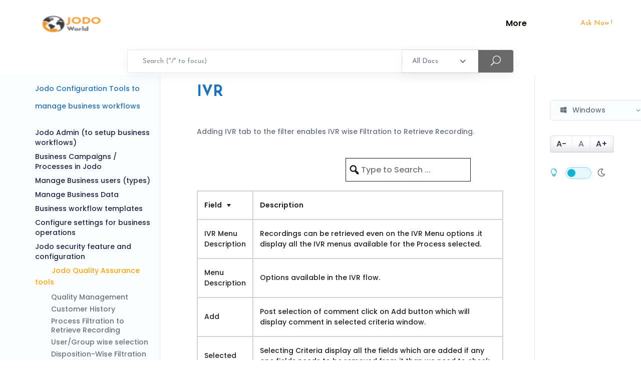

--- FILE ---
content_type: text/html; charset=UTF-8
request_url: https://docs.avhan.com/docs/jodo-chat-support/quality/ivr/
body_size: 31068
content:
<!DOCTYPE html>
<html lang="en-US" xmlns:fb="https://www.facebook.com/2008/fbml" xmlns:addthis="https://www.addthis.com/help/api-spec"  prefix="og: https://ogp.me/ns#">
    <head>
        <meta charset="UTF-8">
        <!-- For IE -->
        <meta http-equiv="X-UA-Compatible" content="IE=edge">
        <!-- Theme Version -->
        <meta name="docly-version" content="1.4.6">
        <!-- For Resposive Device -->
        <meta name="viewport" content="width=device-width, initial-scale=1.0">

        
<!-- Search Engine Optimization by Rank Math - https://s.rankmath.com/home -->
<title>IVR | Jodo Documentation Hub</title>
<meta name="description" content="Adding IVR tab to the filter enables IVR wise Filtration to Retrieve Recording."/>
<meta name="robots" content="follow, index, max-snippet:-1, max-video-preview:-1, max-image-preview:large"/>
<link rel="canonical" href="https://docs.avhan.com/docs/jodo-chat-support/quality/ivr/" />
<meta property="og:locale" content="en_US" />
<meta property="og:type" content="article" />
<meta property="og:title" content="IVR | Jodo Documentation Hub" />
<meta property="og:description" content="Adding IVR tab to the filter enables IVR wise Filtration to Retrieve Recording." />
<meta property="og:url" content="https://docs.avhan.com/docs/jodo-chat-support/quality/ivr/" />
<meta property="og:site_name" content="docs.jodoworld.com" />
<meta property="og:updated_time" content="2021-09-29T16:21:15+05:30" />
<meta property="og:image" content="https://docs.avhan.com/wp-content/uploads/2022/09/Jodo-world-png-01.png" />
<meta property="og:image:secure_url" content="https://docs.avhan.com/wp-content/uploads/2022/09/Jodo-world-png-01.png" />
<meta property="og:image:width" content="350" />
<meta property="og:image:height" content="350" />
<meta property="og:image:alt" content="jodo documentation" />
<meta property="og:image:type" content="image/png" />
<meta property="article:published_time" content="2021-06-08T11:20:36+05:30" />
<meta property="article:modified_time" content="2021-09-29T16:21:15+05:30" />
<meta name="twitter:card" content="summary_large_image" />
<meta name="twitter:title" content="IVR | Jodo Documentation Hub" />
<meta name="twitter:description" content="Adding IVR tab to the filter enables IVR wise Filtration to Retrieve Recording." />
<meta name="twitter:image" content="https://docs.avhan.com/wp-content/uploads/2022/09/Jodo-world-png-01.png" />
<script type="application/ld+json" class="rank-math-schema">{"@context":"https://schema.org","@graph":[{"@type":"Organization","@id":"https://docs.avhan.com/#organization","name":"Avhan Technologies Pvt Ltd","url":"https://docs.jodoworld.com","email":"sales@avhan.com","logo":{"@type":"ImageObject","@id":"https://docs.avhan.com/#logo","url":"https://docs.jodoworld.com/wp-content/uploads/2022/09/Jodo-world-png-01.png","contentUrl":"https://docs.jodoworld.com/wp-content/uploads/2022/09/Jodo-world-png-01.png","caption":"docs.jodoworld.com","inLanguage":"en-US","width":"350","height":"350"}},{"@type":"WebSite","@id":"https://docs.avhan.com/#website","url":"https://docs.avhan.com","name":"docs.jodoworld.com","alternateName":"JodoWorld","publisher":{"@id":"https://docs.avhan.com/#organization"},"inLanguage":"en-US"},{"@type":"ImageObject","@id":"https://docs.avhan.com/wp-content/uploads/2022/09/Jodo-world-png-01.png","url":"https://docs.avhan.com/wp-content/uploads/2022/09/Jodo-world-png-01.png","width":"350","height":"350","caption":"jodo documentation","inLanguage":"en-US"},{"@type":"BreadcrumbList","@id":"https://docs.avhan.com/docs/jodo-chat-support/quality/ivr/#breadcrumb","itemListElement":[{"@type":"ListItem","position":"1","item":{"@id":"https://docs.jodoworld.com","name":"Home"}},{"@type":"ListItem","position":"2","item":{"@id":"https://docs.avhan.com/docs/jodo-chat-support/","name":"Jodo Configuration Tools to manage business workflows"}},{"@type":"ListItem","position":"3","item":{"@id":"https://docs.avhan.com/docs/jodo-chat-support/quality/","name":"Jodo Quality Assurance tools"}},{"@type":"ListItem","position":"4","item":{"@id":"https://docs.avhan.com/docs/jodo-chat-support/quality/ivr/","name":"IVR"}}]},{"@type":"WebPage","@id":"https://docs.avhan.com/docs/jodo-chat-support/quality/ivr/#webpage","url":"https://docs.avhan.com/docs/jodo-chat-support/quality/ivr/","name":"IVR | Jodo Documentation Hub","datePublished":"2021-06-08T11:20:36+05:30","dateModified":"2021-09-29T16:21:15+05:30","isPartOf":{"@id":"https://docs.avhan.com/#website"},"primaryImageOfPage":{"@id":"https://docs.avhan.com/wp-content/uploads/2022/09/Jodo-world-png-01.png"},"inLanguage":"en-US","breadcrumb":{"@id":"https://docs.avhan.com/docs/jodo-chat-support/quality/ivr/#breadcrumb"}},{"@type":"Person","@id":"https://docs.avhan.com/author/admin/","name":"TeamJodo","url":"https://docs.avhan.com/author/admin/","image":{"@type":"ImageObject","@id":"https://docs.avhan.com/wp-content/plugins/ultimate-member/assets/img/default_avatar.jpg","url":"https://docs.avhan.com/wp-content/plugins/ultimate-member/assets/img/default_avatar.jpg","caption":"TeamJodo","inLanguage":"en-US"},"sameAs":["https://docs.jodoworld.com"],"worksFor":{"@id":"https://docs.avhan.com/#organization"}},{"@type":"Article","headline":"IVR | Jodo Documentation Hub","datePublished":"2021-06-08T11:20:36+05:30","dateModified":"2021-09-29T16:21:15+05:30","author":{"@id":"https://docs.avhan.com/author/admin/"},"publisher":{"@id":"https://docs.avhan.com/#organization"},"description":"Adding IVR tab to the filter enables IVR wise Filtration to Retrieve Recording.","name":"IVR | Jodo Documentation Hub","@id":"https://docs.avhan.com/docs/jodo-chat-support/quality/ivr/#richSnippet","isPartOf":{"@id":"https://docs.avhan.com/docs/jodo-chat-support/quality/ivr/#webpage"},"image":{"@id":"https://docs.avhan.com/wp-content/uploads/2022/09/Jodo-world-png-01.png"},"inLanguage":"en-US","mainEntityOfPage":{"@id":"https://docs.avhan.com/docs/jodo-chat-support/quality/ivr/#webpage"}}]}</script>
<!-- /Rank Math WordPress SEO plugin -->

<link rel='dns-prefetch' href='//apis.google.com' />
<link rel='dns-prefetch' href='//s7.addthis.com' />
<link rel='dns-prefetch' href='//www.googletagmanager.com' />
<link rel='dns-prefetch' href='//fonts.googleapis.com' />
<link rel='dns-prefetch' href='//s.w.org' />
<link rel='preconnect' href='https://fonts.gstatic.com' crossorigin />
<link rel="alternate" type="application/rss+xml" title="Jodo Documentation Hub &raquo; Feed" href="https://docs.avhan.com/feed/" />
<link rel="alternate" type="application/rss+xml" title="Jodo Documentation Hub &raquo; Comments Feed" href="https://docs.avhan.com/comments/feed/" />
<link rel="alternate" type="application/rss+xml" title="Jodo Documentation Hub &raquo; IVR Comments Feed" href="https://docs.avhan.com/docs/jodo-chat-support/quality/ivr/feed/" />
		<script type="text/javascript">
			window._wpemojiSettings = {"baseUrl":"https:\/\/s.w.org\/images\/core\/emoji\/13.1.0\/72x72\/","ext":".png","svgUrl":"https:\/\/s.w.org\/images\/core\/emoji\/13.1.0\/svg\/","svgExt":".svg","source":{"concatemoji":"https:\/\/docs.avhan.com\/wp-includes\/js\/wp-emoji-release.min.js?ver=5.8.1"}};
			!function(e,a,t){var n,r,o,i=a.createElement("canvas"),p=i.getContext&&i.getContext("2d");function s(e,t){var a=String.fromCharCode;p.clearRect(0,0,i.width,i.height),p.fillText(a.apply(this,e),0,0);e=i.toDataURL();return p.clearRect(0,0,i.width,i.height),p.fillText(a.apply(this,t),0,0),e===i.toDataURL()}function c(e){var t=a.createElement("script");t.src=e,t.defer=t.type="text/javascript",a.getElementsByTagName("head")[0].appendChild(t)}for(o=Array("flag","emoji"),t.supports={everything:!0,everythingExceptFlag:!0},r=0;r<o.length;r++)t.supports[o[r]]=function(e){if(!p||!p.fillText)return!1;switch(p.textBaseline="top",p.font="600 32px Arial",e){case"flag":return s([127987,65039,8205,9895,65039],[127987,65039,8203,9895,65039])?!1:!s([55356,56826,55356,56819],[55356,56826,8203,55356,56819])&&!s([55356,57332,56128,56423,56128,56418,56128,56421,56128,56430,56128,56423,56128,56447],[55356,57332,8203,56128,56423,8203,56128,56418,8203,56128,56421,8203,56128,56430,8203,56128,56423,8203,56128,56447]);case"emoji":return!s([10084,65039,8205,55357,56613],[10084,65039,8203,55357,56613])}return!1}(o[r]),t.supports.everything=t.supports.everything&&t.supports[o[r]],"flag"!==o[r]&&(t.supports.everythingExceptFlag=t.supports.everythingExceptFlag&&t.supports[o[r]]);t.supports.everythingExceptFlag=t.supports.everythingExceptFlag&&!t.supports.flag,t.DOMReady=!1,t.readyCallback=function(){t.DOMReady=!0},t.supports.everything||(n=function(){t.readyCallback()},a.addEventListener?(a.addEventListener("DOMContentLoaded",n,!1),e.addEventListener("load",n,!1)):(e.attachEvent("onload",n),a.attachEvent("onreadystatechange",function(){"complete"===a.readyState&&t.readyCallback()})),(n=t.source||{}).concatemoji?c(n.concatemoji):n.wpemoji&&n.twemoji&&(c(n.twemoji),c(n.wpemoji)))}(window,document,window._wpemojiSettings);
		</script>
		<style type="text/css">
img.wp-smiley,
img.emoji {
	display: inline !important;
	border: none !important;
	box-shadow: none !important;
	height: 1em !important;
	width: 1em !important;
	margin: 0 .07em !important;
	vertical-align: -0.1em !important;
	background: none !important;
	padding: 0 !important;
}
</style>
	<link rel='stylesheet' id='wedocs-styles-css'  href='https://docs.avhan.com/wp-content/plugins/wedocs/assets/css/frontend.css?ver=1650025082' type='text/css' media='all' />
<link rel='stylesheet' id='wp-block-library-css'  href='https://docs.avhan.com/wp-includes/css/dist/block-library/style.min.css?ver=5.8.1' type='text/css' media='all' />
<style id='extendify-gutenberg-patterns-and-templates-utilities-inline-css' type='text/css'>
.ext-absolute{position:absolute!important}.ext-relative{position:relative!important}.ext-top-base{top:var(--wp--style--block-gap,1.75rem)!important}.ext-top-lg{top:var(--extendify--spacing--large)!important}.ext--top-base{top:calc(var(--wp--style--block-gap, 1.75rem)*-1)!important}.ext--top-lg{top:calc(var(--extendify--spacing--large)*-1)!important}.ext-right-base{right:var(--wp--style--block-gap,1.75rem)!important}.ext-right-lg{right:var(--extendify--spacing--large)!important}.ext--right-base{right:calc(var(--wp--style--block-gap, 1.75rem)*-1)!important}.ext--right-lg{right:calc(var(--extendify--spacing--large)*-1)!important}.ext-bottom-base{bottom:var(--wp--style--block-gap,1.75rem)!important}.ext-bottom-lg{bottom:var(--extendify--spacing--large)!important}.ext--bottom-base{bottom:calc(var(--wp--style--block-gap, 1.75rem)*-1)!important}.ext--bottom-lg{bottom:calc(var(--extendify--spacing--large)*-1)!important}.ext-left-base{left:var(--wp--style--block-gap,1.75rem)!important}.ext-left-lg{left:var(--extendify--spacing--large)!important}.ext--left-base{left:calc(var(--wp--style--block-gap, 1.75rem)*-1)!important}.ext--left-lg{left:calc(var(--extendify--spacing--large)*-1)!important}.ext-order-1{order:1!important}.ext-order-2{order:2!important}.ext-col-auto{grid-column:auto!important}.ext-col-span-1{grid-column:span 1/span 1!important}.ext-col-span-2{grid-column:span 2/span 2!important}.ext-col-span-3{grid-column:span 3/span 3!important}.ext-col-span-4{grid-column:span 4/span 4!important}.ext-col-span-5{grid-column:span 5/span 5!important}.ext-col-span-6{grid-column:span 6/span 6!important}.ext-col-span-7{grid-column:span 7/span 7!important}.ext-col-span-8{grid-column:span 8/span 8!important}.ext-col-span-9{grid-column:span 9/span 9!important}.ext-col-span-10{grid-column:span 10/span 10!important}.ext-col-span-11{grid-column:span 11/span 11!important}.ext-col-span-12{grid-column:span 12/span 12!important}.ext-col-span-full{grid-column:1/-1!important}.ext-col-start-1{grid-column-start:1!important}.ext-col-start-2{grid-column-start:2!important}.ext-col-start-3{grid-column-start:3!important}.ext-col-start-4{grid-column-start:4!important}.ext-col-start-5{grid-column-start:5!important}.ext-col-start-6{grid-column-start:6!important}.ext-col-start-7{grid-column-start:7!important}.ext-col-start-8{grid-column-start:8!important}.ext-col-start-9{grid-column-start:9!important}.ext-col-start-10{grid-column-start:10!important}.ext-col-start-11{grid-column-start:11!important}.ext-col-start-12{grid-column-start:12!important}.ext-col-start-13{grid-column-start:13!important}.ext-col-start-auto{grid-column-start:auto!important}.ext-col-end-1{grid-column-end:1!important}.ext-col-end-2{grid-column-end:2!important}.ext-col-end-3{grid-column-end:3!important}.ext-col-end-4{grid-column-end:4!important}.ext-col-end-5{grid-column-end:5!important}.ext-col-end-6{grid-column-end:6!important}.ext-col-end-7{grid-column-end:7!important}.ext-col-end-8{grid-column-end:8!important}.ext-col-end-9{grid-column-end:9!important}.ext-col-end-10{grid-column-end:10!important}.ext-col-end-11{grid-column-end:11!important}.ext-col-end-12{grid-column-end:12!important}.ext-col-end-13{grid-column-end:13!important}.ext-col-end-auto{grid-column-end:auto!important}.ext-row-auto{grid-row:auto!important}.ext-row-span-1{grid-row:span 1/span 1!important}.ext-row-span-2{grid-row:span 2/span 2!important}.ext-row-span-3{grid-row:span 3/span 3!important}.ext-row-span-4{grid-row:span 4/span 4!important}.ext-row-span-5{grid-row:span 5/span 5!important}.ext-row-span-6{grid-row:span 6/span 6!important}.ext-row-span-full{grid-row:1/-1!important}.ext-row-start-1{grid-row-start:1!important}.ext-row-start-2{grid-row-start:2!important}.ext-row-start-3{grid-row-start:3!important}.ext-row-start-4{grid-row-start:4!important}.ext-row-start-5{grid-row-start:5!important}.ext-row-start-6{grid-row-start:6!important}.ext-row-start-7{grid-row-start:7!important}.ext-row-start-auto{grid-row-start:auto!important}.ext-row-end-1{grid-row-end:1!important}.ext-row-end-2{grid-row-end:2!important}.ext-row-end-3{grid-row-end:3!important}.ext-row-end-4{grid-row-end:4!important}.ext-row-end-5{grid-row-end:5!important}.ext-row-end-6{grid-row-end:6!important}.ext-row-end-7{grid-row-end:7!important}.ext-row-end-auto{grid-row-end:auto!important}.ext-m-0:not([style*=margin]){margin:0!important}.ext-m-auto:not([style*=margin]){margin:auto!important}.ext-m-base:not([style*=margin]){margin:var(--wp--style--block-gap,1.75rem)!important}.ext-m-lg:not([style*=margin]){margin:var(--extendify--spacing--large)!important}.ext--m-base:not([style*=margin]){margin:calc(var(--wp--style--block-gap, 1.75rem)*-1)!important}.ext--m-lg:not([style*=margin]){margin:calc(var(--extendify--spacing--large)*-1)!important}.ext-mx-0:not([style*=margin]){margin-left:0!important;margin-right:0!important}.ext-mx-auto:not([style*=margin]){margin-left:auto!important;margin-right:auto!important}.ext-mx-base:not([style*=margin]){margin-left:var(--wp--style--block-gap,1.75rem)!important;margin-right:var(--wp--style--block-gap,1.75rem)!important}.ext-mx-lg:not([style*=margin]){margin-left:var(--extendify--spacing--large)!important;margin-right:var(--extendify--spacing--large)!important}.ext--mx-base:not([style*=margin]){margin-left:calc(var(--wp--style--block-gap, 1.75rem)*-1)!important;margin-right:calc(var(--wp--style--block-gap, 1.75rem)*-1)!important}.ext--mx-lg:not([style*=margin]){margin-left:calc(var(--extendify--spacing--large)*-1)!important;margin-right:calc(var(--extendify--spacing--large)*-1)!important}.ext-my-0:not([style*=margin]){margin-bottom:0!important;margin-top:0!important}.ext-my-auto:not([style*=margin]){margin-bottom:auto!important;margin-top:auto!important}.ext-my-base:not([style*=margin]){margin-bottom:var(--wp--style--block-gap,1.75rem)!important;margin-top:var(--wp--style--block-gap,1.75rem)!important}.ext-my-lg:not([style*=margin]){margin-bottom:var(--extendify--spacing--large)!important;margin-top:var(--extendify--spacing--large)!important}.ext--my-base:not([style*=margin]){margin-bottom:calc(var(--wp--style--block-gap, 1.75rem)*-1)!important;margin-top:calc(var(--wp--style--block-gap, 1.75rem)*-1)!important}.ext--my-lg:not([style*=margin]){margin-bottom:calc(var(--extendify--spacing--large)*-1)!important;margin-top:calc(var(--extendify--spacing--large)*-1)!important}.ext-mt-0:not([style*=margin]){margin-top:0!important}.ext-mt-auto:not([style*=margin]){margin-top:auto!important}.ext-mt-base:not([style*=margin]){margin-top:var(--wp--style--block-gap,1.75rem)!important}.ext-mt-lg:not([style*=margin]){margin-top:var(--extendify--spacing--large)!important}.ext--mt-base:not([style*=margin]){margin-top:calc(var(--wp--style--block-gap, 1.75rem)*-1)!important}.ext--mt-lg:not([style*=margin]){margin-top:calc(var(--extendify--spacing--large)*-1)!important}.ext-mr-0:not([style*=margin]){margin-right:0!important}.ext-mr-auto:not([style*=margin]){margin-right:auto!important}.ext-mr-base:not([style*=margin]){margin-right:var(--wp--style--block-gap,1.75rem)!important}.ext-mr-lg:not([style*=margin]){margin-right:var(--extendify--spacing--large)!important}.ext--mr-base:not([style*=margin]){margin-right:calc(var(--wp--style--block-gap, 1.75rem)*-1)!important}.ext--mr-lg:not([style*=margin]){margin-right:calc(var(--extendify--spacing--large)*-1)!important}.ext-mb-0:not([style*=margin]){margin-bottom:0!important}.ext-mb-auto:not([style*=margin]){margin-bottom:auto!important}.ext-mb-base:not([style*=margin]){margin-bottom:var(--wp--style--block-gap,1.75rem)!important}.ext-mb-lg:not([style*=margin]){margin-bottom:var(--extendify--spacing--large)!important}.ext--mb-base:not([style*=margin]){margin-bottom:calc(var(--wp--style--block-gap, 1.75rem)*-1)!important}.ext--mb-lg:not([style*=margin]){margin-bottom:calc(var(--extendify--spacing--large)*-1)!important}.ext-ml-0:not([style*=margin]){margin-left:0!important}.ext-ml-auto:not([style*=margin]){margin-left:auto!important}.ext-ml-base:not([style*=margin]){margin-left:var(--wp--style--block-gap,1.75rem)!important}.ext-ml-lg:not([style*=margin]){margin-left:var(--extendify--spacing--large)!important}.ext--ml-base:not([style*=margin]){margin-left:calc(var(--wp--style--block-gap, 1.75rem)*-1)!important}.ext--ml-lg:not([style*=margin]){margin-left:calc(var(--extendify--spacing--large)*-1)!important}.ext-block{display:block!important}.ext-inline-block{display:inline-block!important}.ext-inline{display:inline!important}.ext-flex{display:flex!important}.ext-inline-flex{display:inline-flex!important}.ext-grid{display:grid!important}.ext-inline-grid{display:inline-grid!important}.ext-hidden{display:none!important}.ext-w-auto{width:auto!important}.ext-w-full{width:100%!important}.ext-max-w-full{max-width:100%!important}.ext-flex-1{flex:1 1 0%!important}.ext-flex-auto{flex:1 1 auto!important}.ext-flex-initial{flex:0 1 auto!important}.ext-flex-none{flex:none!important}.ext-flex-shrink-0{flex-shrink:0!important}.ext-flex-shrink{flex-shrink:1!important}.ext-flex-grow-0{flex-grow:0!important}.ext-flex-grow{flex-grow:1!important}.ext-list-none{list-style-type:none!important}.ext-grid-cols-1{grid-template-columns:repeat(1,minmax(0,1fr))!important}.ext-grid-cols-2{grid-template-columns:repeat(2,minmax(0,1fr))!important}.ext-grid-cols-3{grid-template-columns:repeat(3,minmax(0,1fr))!important}.ext-grid-cols-4{grid-template-columns:repeat(4,minmax(0,1fr))!important}.ext-grid-cols-5{grid-template-columns:repeat(5,minmax(0,1fr))!important}.ext-grid-cols-6{grid-template-columns:repeat(6,minmax(0,1fr))!important}.ext-grid-cols-7{grid-template-columns:repeat(7,minmax(0,1fr))!important}.ext-grid-cols-8{grid-template-columns:repeat(8,minmax(0,1fr))!important}.ext-grid-cols-9{grid-template-columns:repeat(9,minmax(0,1fr))!important}.ext-grid-cols-10{grid-template-columns:repeat(10,minmax(0,1fr))!important}.ext-grid-cols-11{grid-template-columns:repeat(11,minmax(0,1fr))!important}.ext-grid-cols-12{grid-template-columns:repeat(12,minmax(0,1fr))!important}.ext-grid-cols-none{grid-template-columns:none!important}.ext-grid-rows-1{grid-template-rows:repeat(1,minmax(0,1fr))!important}.ext-grid-rows-2{grid-template-rows:repeat(2,minmax(0,1fr))!important}.ext-grid-rows-3{grid-template-rows:repeat(3,minmax(0,1fr))!important}.ext-grid-rows-4{grid-template-rows:repeat(4,minmax(0,1fr))!important}.ext-grid-rows-5{grid-template-rows:repeat(5,minmax(0,1fr))!important}.ext-grid-rows-6{grid-template-rows:repeat(6,minmax(0,1fr))!important}.ext-grid-rows-none{grid-template-rows:none!important}.ext-flex-row{flex-direction:row!important}.ext-flex-row-reverse{flex-direction:row-reverse!important}.ext-flex-col{flex-direction:column!important}.ext-flex-col-reverse{flex-direction:column-reverse!important}.ext-flex-wrap{flex-wrap:wrap!important}.ext-flex-wrap-reverse{flex-wrap:wrap-reverse!important}.ext-flex-nowrap{flex-wrap:nowrap!important}.ext-items-start{align-items:flex-start!important}.ext-items-end{align-items:flex-end!important}.ext-items-center{align-items:center!important}.ext-items-baseline{align-items:baseline!important}.ext-items-stretch{align-items:stretch!important}.ext-justify-start{justify-content:flex-start!important}.ext-justify-end{justify-content:flex-end!important}.ext-justify-center{justify-content:center!important}.ext-justify-between{justify-content:space-between!important}.ext-justify-around{justify-content:space-around!important}.ext-justify-evenly{justify-content:space-evenly!important}.ext-justify-items-start{justify-items:start!important}.ext-justify-items-end{justify-items:end!important}.ext-justify-items-center{justify-items:center!important}.ext-justify-items-stretch{justify-items:stretch!important}.ext-gap-0{gap:0!important}.ext-gap-base{gap:var(--wp--style--block-gap,1.75rem)!important}.ext-gap-lg{gap:var(--extendify--spacing--large)!important}.ext-gap-x-0{-moz-column-gap:0!important;column-gap:0!important}.ext-gap-x-base{-moz-column-gap:var(--wp--style--block-gap,1.75rem)!important;column-gap:var(--wp--style--block-gap,1.75rem)!important}.ext-gap-x-lg{-moz-column-gap:var(--extendify--spacing--large)!important;column-gap:var(--extendify--spacing--large)!important}.ext-gap-y-0{row-gap:0!important}.ext-gap-y-base{row-gap:var(--wp--style--block-gap,1.75rem)!important}.ext-gap-y-lg{row-gap:var(--extendify--spacing--large)!important}.ext-justify-self-auto{justify-self:auto!important}.ext-justify-self-start{justify-self:start!important}.ext-justify-self-end{justify-self:end!important}.ext-justify-self-center{justify-self:center!important}.ext-justify-self-stretch{justify-self:stretch!important}.ext-rounded-none{border-radius:0!important}.ext-rounded-full{border-radius:9999px!important}.ext-rounded-t-none{border-top-left-radius:0!important;border-top-right-radius:0!important}.ext-rounded-t-full{border-top-left-radius:9999px!important;border-top-right-radius:9999px!important}.ext-rounded-r-none{border-bottom-right-radius:0!important;border-top-right-radius:0!important}.ext-rounded-r-full{border-bottom-right-radius:9999px!important;border-top-right-radius:9999px!important}.ext-rounded-b-none{border-bottom-left-radius:0!important;border-bottom-right-radius:0!important}.ext-rounded-b-full{border-bottom-left-radius:9999px!important;border-bottom-right-radius:9999px!important}.ext-rounded-l-none{border-bottom-left-radius:0!important;border-top-left-radius:0!important}.ext-rounded-l-full{border-bottom-left-radius:9999px!important;border-top-left-radius:9999px!important}.ext-rounded-tl-none{border-top-left-radius:0!important}.ext-rounded-tl-full{border-top-left-radius:9999px!important}.ext-rounded-tr-none{border-top-right-radius:0!important}.ext-rounded-tr-full{border-top-right-radius:9999px!important}.ext-rounded-br-none{border-bottom-right-radius:0!important}.ext-rounded-br-full{border-bottom-right-radius:9999px!important}.ext-rounded-bl-none{border-bottom-left-radius:0!important}.ext-rounded-bl-full{border-bottom-left-radius:9999px!important}.ext-border-0{border-width:0!important}.ext-border-t-0{border-top-width:0!important}.ext-border-r-0{border-right-width:0!important}.ext-border-b-0{border-bottom-width:0!important}.ext-border-l-0{border-left-width:0!important}.ext-p-0:not([style*=padding]){padding:0!important}.ext-p-base:not([style*=padding]){padding:var(--wp--style--block-gap,1.75rem)!important}.ext-p-lg:not([style*=padding]){padding:var(--extendify--spacing--large)!important}.ext-px-0:not([style*=padding]){padding-left:0!important;padding-right:0!important}.ext-px-base:not([style*=padding]){padding-left:var(--wp--style--block-gap,1.75rem)!important;padding-right:var(--wp--style--block-gap,1.75rem)!important}.ext-px-lg:not([style*=padding]){padding-left:var(--extendify--spacing--large)!important;padding-right:var(--extendify--spacing--large)!important}.ext-py-0:not([style*=padding]){padding-bottom:0!important;padding-top:0!important}.ext-py-base:not([style*=padding]){padding-bottom:var(--wp--style--block-gap,1.75rem)!important;padding-top:var(--wp--style--block-gap,1.75rem)!important}.ext-py-lg:not([style*=padding]){padding-bottom:var(--extendify--spacing--large)!important;padding-top:var(--extendify--spacing--large)!important}.ext-pt-0:not([style*=padding]){padding-top:0!important}.ext-pt-base:not([style*=padding]){padding-top:var(--wp--style--block-gap,1.75rem)!important}.ext-pt-lg:not([style*=padding]){padding-top:var(--extendify--spacing--large)!important}.ext-pr-0:not([style*=padding]){padding-right:0!important}.ext-pr-base:not([style*=padding]){padding-right:var(--wp--style--block-gap,1.75rem)!important}.ext-pr-lg:not([style*=padding]){padding-right:var(--extendify--spacing--large)!important}.ext-pb-0:not([style*=padding]){padding-bottom:0!important}.ext-pb-base:not([style*=padding]){padding-bottom:var(--wp--style--block-gap,1.75rem)!important}.ext-pb-lg:not([style*=padding]){padding-bottom:var(--extendify--spacing--large)!important}.ext-pl-0:not([style*=padding]){padding-left:0!important}.ext-pl-base:not([style*=padding]){padding-left:var(--wp--style--block-gap,1.75rem)!important}.ext-pl-lg:not([style*=padding]){padding-left:var(--extendify--spacing--large)!important}.ext-text-left{text-align:left!important}.ext-text-center{text-align:center!important}.ext-text-right{text-align:right!important}.ext-leading-none{line-height:1!important}.ext-leading-tight{line-height:1.25!important}.ext-leading-snug{line-height:1.375!important}.ext-leading-normal{line-height:1.5!important}.ext-leading-relaxed{line-height:1.625!important}.ext-leading-loose{line-height:2!important}.clip-path--rhombus img{-webkit-clip-path:polygon(15% 6%,80% 29%,84% 93%,23% 69%);clip-path:polygon(15% 6%,80% 29%,84% 93%,23% 69%)}.clip-path--diamond img{-webkit-clip-path:polygon(5% 29%,60% 2%,91% 64%,36% 89%);clip-path:polygon(5% 29%,60% 2%,91% 64%,36% 89%)}.clip-path--rhombus-alt img{-webkit-clip-path:polygon(14% 9%,85% 24%,91% 89%,19% 76%);clip-path:polygon(14% 9%,85% 24%,91% 89%,19% 76%)}.wp-block-columns[class*=fullwidth-cols]{margin-bottom:unset}.wp-block-column.editor\:pointer-events-none{margin-bottom:0!important;margin-top:0!important}.is-root-container.block-editor-block-list__layout>[data-align=full]:not(:first-of-type)>.wp-block-column.editor\:pointer-events-none,.is-root-container.block-editor-block-list__layout>[data-align=wide]>.wp-block-column.editor\:pointer-events-none{margin-top:calc(var(--wp--style--block-gap, 28px)*-1)!important}.ext .wp-block-columns .wp-block-column[style*=padding]{padding-left:0!important;padding-right:0!important}.ext .wp-block-columns+.wp-block-columns:not([class*=mt-]):not([class*=my-]):not([style*=margin]){margin-top:0!important}[class*=fullwidth-cols] .wp-block-column:first-child,[class*=fullwidth-cols] .wp-block-group:first-child{margin-top:0}[class*=fullwidth-cols] .wp-block-column:last-child,[class*=fullwidth-cols] .wp-block-group:last-child{margin-bottom:0}[class*=fullwidth-cols] .wp-block-column:first-child>*,[class*=fullwidth-cols] .wp-block-column>:first-child{margin-top:0}.ext .is-not-stacked-on-mobile .wp-block-column,[class*=fullwidth-cols] .wp-block-column>:last-child{margin-bottom:0}.wp-block-columns[class*=fullwidth-cols]:not(.is-not-stacked-on-mobile)>.wp-block-column:not(:last-child){margin-bottom:var(--wp--style--block-gap,1.75rem)}@media (min-width:782px){.wp-block-columns[class*=fullwidth-cols]:not(.is-not-stacked-on-mobile)>.wp-block-column:not(:last-child){margin-bottom:0}}.wp-block-columns[class*=fullwidth-cols].is-not-stacked-on-mobile>.wp-block-column{margin-bottom:0!important}@media (min-width:600px) and (max-width:781px){.wp-block-columns[class*=fullwidth-cols]:not(.is-not-stacked-on-mobile)>.wp-block-column:nth-child(2n){margin-left:var(--wp--style--block-gap,2em)}}@media (max-width:781px){.tablet\:fullwidth-cols.wp-block-columns:not(.is-not-stacked-on-mobile){flex-wrap:wrap}.tablet\:fullwidth-cols.wp-block-columns:not(.is-not-stacked-on-mobile)>.wp-block-column,.tablet\:fullwidth-cols.wp-block-columns:not(.is-not-stacked-on-mobile)>.wp-block-column:not([style*=margin]){margin-left:0!important}.tablet\:fullwidth-cols.wp-block-columns:not(.is-not-stacked-on-mobile)>.wp-block-column{flex-basis:100%!important}}@media (max-width:1079px){.desktop\:fullwidth-cols.wp-block-columns:not(.is-not-stacked-on-mobile){flex-wrap:wrap}.desktop\:fullwidth-cols.wp-block-columns:not(.is-not-stacked-on-mobile)>.wp-block-column,.desktop\:fullwidth-cols.wp-block-columns:not(.is-not-stacked-on-mobile)>.wp-block-column:not([style*=margin]){margin-left:0!important}.desktop\:fullwidth-cols.wp-block-columns:not(.is-not-stacked-on-mobile)>.wp-block-column{flex-basis:100%!important}.desktop\:fullwidth-cols.wp-block-columns:not(.is-not-stacked-on-mobile)>.wp-block-column:not(:last-child){margin-bottom:var(--wp--style--block-gap,1.75rem)!important}}.direction-rtl{direction:rtl}.direction-ltr{direction:ltr}.is-style-inline-list{padding-left:0!important}.is-style-inline-list li{list-style-type:none!important}@media (min-width:782px){.is-style-inline-list li{display:inline!important;margin-right:var(--wp--style--block-gap,1.75rem)!important}}@media (min-width:782px){.is-style-inline-list li:first-child{margin-left:0!important}}@media (min-width:782px){.is-style-inline-list li:last-child{margin-right:0!important}}.bring-to-front{position:relative;z-index:10}.text-stroke{-webkit-text-stroke-color:var(--wp--preset--color--background)}.text-stroke,.text-stroke--primary{-webkit-text-stroke-width:var(
        --wp--custom--typography--text-stroke-width,2px
    )}.text-stroke--primary{-webkit-text-stroke-color:var(--wp--preset--color--primary)}.text-stroke--secondary{-webkit-text-stroke-width:var(
        --wp--custom--typography--text-stroke-width,2px
    );-webkit-text-stroke-color:var(--wp--preset--color--secondary)}.editor\:no-caption .block-editor-rich-text__editable{display:none!important}.editor\:no-inserter .wp-block-column:not(.is-selected)>.block-list-appender,.editor\:no-inserter .wp-block-cover__inner-container>.block-list-appender,.editor\:no-inserter .wp-block-group__inner-container>.block-list-appender,.editor\:no-inserter>.block-list-appender{display:none}.editor\:no-resize .components-resizable-box__handle,.editor\:no-resize .components-resizable-box__handle:after,.editor\:no-resize .components-resizable-box__side-handle:before{display:none;pointer-events:none}.editor\:no-resize .components-resizable-box__container{display:block}.editor\:pointer-events-none{pointer-events:none}.is-style-angled{justify-content:flex-end}.ext .is-style-angled>[class*=_inner-container],.is-style-angled{align-items:center}.is-style-angled .wp-block-cover__image-background,.is-style-angled .wp-block-cover__video-background{-webkit-clip-path:polygon(0 0,30% 0,50% 100%,0 100%);clip-path:polygon(0 0,30% 0,50% 100%,0 100%);z-index:1}@media (min-width:782px){.is-style-angled .wp-block-cover__image-background,.is-style-angled .wp-block-cover__video-background{-webkit-clip-path:polygon(0 0,55% 0,65% 100%,0 100%);clip-path:polygon(0 0,55% 0,65% 100%,0 100%)}}.has-foreground-color{color:var(--wp--preset--color--foreground,#000)!important}.has-foreground-background-color{background-color:var(--wp--preset--color--foreground,#000)!important}.has-background-color{color:var(--wp--preset--color--background,#fff)!important}.has-background-background-color{background-color:var(--wp--preset--color--background,#fff)!important}.has-primary-color{color:var(--wp--preset--color--primary,#4b5563)!important}.has-primary-background-color{background-color:var(--wp--preset--color--primary,#4b5563)!important}.has-secondary-color{color:var(--wp--preset--color--secondary,#9ca3af)!important}.has-secondary-background-color{background-color:var(--wp--preset--color--secondary,#9ca3af)!important}.ext.has-text-color h1,.ext.has-text-color h2,.ext.has-text-color h3,.ext.has-text-color h4,.ext.has-text-color h5,.ext.has-text-color h6,.ext.has-text-color p{color:currentColor}.has-white-color{color:var(--wp--preset--color--white,#fff)!important}.has-black-color{color:var(--wp--preset--color--black,#000)!important}.has-ext-foreground-background-color{background-color:var(
        --wp--preset--color--foreground,var(--wp--preset--color--black,#000)
    )!important}.has-ext-primary-background-color{background-color:var(
        --wp--preset--color--primary,var(--wp--preset--color--cyan-bluish-gray,#000)
    )!important}.wp-block-button__link.has-black-background-color{border-color:var(--wp--preset--color--black,#000)}.wp-block-button__link.has-white-background-color{border-color:var(--wp--preset--color--white,#fff)}.has-ext-small-font-size{font-size:var(--wp--preset--font-size--ext-small)!important}.has-ext-medium-font-size{font-size:var(--wp--preset--font-size--ext-medium)!important}.has-ext-large-font-size{font-size:var(--wp--preset--font-size--ext-large)!important;line-height:1.2}.has-ext-x-large-font-size{font-size:var(--wp--preset--font-size--ext-x-large)!important;line-height:1}.has-ext-xx-large-font-size{font-size:var(--wp--preset--font-size--ext-xx-large)!important;line-height:1}.has-ext-x-large-font-size:not([style*=line-height]),.has-ext-xx-large-font-size:not([style*=line-height]){line-height:1.1}.ext .wp-block-group>*{margin-bottom:0;margin-top:0}.ext .wp-block-group>*+*{margin-bottom:0}.ext .wp-block-group>*+*,.ext h2{margin-top:var(--wp--style--block-gap,1.75rem)}.ext h2{margin-bottom:var(--wp--style--block-gap,1.75rem)}.has-ext-x-large-font-size+h3,.has-ext-x-large-font-size+p{margin-top:.5rem}.ext .wp-block-buttons>.wp-block-button.wp-block-button__width-25{min-width:12rem;width:calc(25% - var(--wp--style--block-gap, .5em)*.75)}.ext .ext-grid>[class*=_inner-container]{display:grid}.ext>[class*=_inner-container]>.ext-grid:not([class*=columns]),.ext>[class*=_inner-container]>.wp-block>.ext-grid:not([class*=columns]){display:initial!important}.ext .ext-grid-cols-1>[class*=_inner-container]{grid-template-columns:repeat(1,minmax(0,1fr))!important}.ext .ext-grid-cols-2>[class*=_inner-container]{grid-template-columns:repeat(2,minmax(0,1fr))!important}.ext .ext-grid-cols-3>[class*=_inner-container]{grid-template-columns:repeat(3,minmax(0,1fr))!important}.ext .ext-grid-cols-4>[class*=_inner-container]{grid-template-columns:repeat(4,minmax(0,1fr))!important}.ext .ext-grid-cols-5>[class*=_inner-container]{grid-template-columns:repeat(5,minmax(0,1fr))!important}.ext .ext-grid-cols-6>[class*=_inner-container]{grid-template-columns:repeat(6,minmax(0,1fr))!important}.ext .ext-grid-cols-7>[class*=_inner-container]{grid-template-columns:repeat(7,minmax(0,1fr))!important}.ext .ext-grid-cols-8>[class*=_inner-container]{grid-template-columns:repeat(8,minmax(0,1fr))!important}.ext .ext-grid-cols-9>[class*=_inner-container]{grid-template-columns:repeat(9,minmax(0,1fr))!important}.ext .ext-grid-cols-10>[class*=_inner-container]{grid-template-columns:repeat(10,minmax(0,1fr))!important}.ext .ext-grid-cols-11>[class*=_inner-container]{grid-template-columns:repeat(11,minmax(0,1fr))!important}.ext .ext-grid-cols-12>[class*=_inner-container]{grid-template-columns:repeat(12,minmax(0,1fr))!important}.ext .ext-grid-cols-13>[class*=_inner-container]{grid-template-columns:repeat(13,minmax(0,1fr))!important}.ext .ext-grid-cols-none>[class*=_inner-container]{grid-template-columns:none!important}.ext .ext-grid-rows-1>[class*=_inner-container]{grid-template-rows:repeat(1,minmax(0,1fr))!important}.ext .ext-grid-rows-2>[class*=_inner-container]{grid-template-rows:repeat(2,minmax(0,1fr))!important}.ext .ext-grid-rows-3>[class*=_inner-container]{grid-template-rows:repeat(3,minmax(0,1fr))!important}.ext .ext-grid-rows-4>[class*=_inner-container]{grid-template-rows:repeat(4,minmax(0,1fr))!important}.ext .ext-grid-rows-5>[class*=_inner-container]{grid-template-rows:repeat(5,minmax(0,1fr))!important}.ext .ext-grid-rows-6>[class*=_inner-container]{grid-template-rows:repeat(6,minmax(0,1fr))!important}.ext .ext-grid-rows-none>[class*=_inner-container]{grid-template-rows:none!important}.ext .ext-items-start>[class*=_inner-container]{align-items:flex-start!important}.ext .ext-items-end>[class*=_inner-container]{align-items:flex-end!important}.ext .ext-items-center>[class*=_inner-container]{align-items:center!important}.ext .ext-items-baseline>[class*=_inner-container]{align-items:baseline!important}.ext .ext-items-stretch>[class*=_inner-container]{align-items:stretch!important}.ext.wp-block-group>:last-child{margin-bottom:0}.ext .wp-block-group__inner-container{padding:0!important}.ext.has-background{padding-left:var(--wp--style--block-gap,1.75rem);padding-right:var(--wp--style--block-gap,1.75rem)}.ext [class*=inner-container]>.alignwide [class*=inner-container],.ext [class*=inner-container]>[data-align=wide] [class*=inner-container]{max-width:var(--responsive--alignwide-width,120rem)}.ext [class*=inner-container]>.alignwide [class*=inner-container]>*,.ext [class*=inner-container]>[data-align=wide] [class*=inner-container]>*{max-width:100%!important}.ext .wp-block-image{position:relative;text-align:center}.ext .wp-block-image img{display:inline-block;vertical-align:middle}body{--extendify--spacing--large:var(
        --wp--custom--spacing--large,clamp(2em,8vw,8em)
    );--wp--preset--font-size--ext-small:1rem;--wp--preset--font-size--ext-medium:1.125rem;--wp--preset--font-size--ext-large:clamp(1.65rem,3.5vw,2.15rem);--wp--preset--font-size--ext-x-large:clamp(3rem,6vw,4.75rem);--wp--preset--font-size--ext-xx-large:clamp(3.25rem,7.5vw,5.75rem);--wp--preset--color--black:#000;--wp--preset--color--white:#fff}.ext *{box-sizing:border-box}.block-editor-block-preview__content-iframe .ext [data-type="core/spacer"] .components-resizable-box__container{background:transparent!important}.block-editor-block-preview__content-iframe .ext [data-type="core/spacer"] .block-library-spacer__resize-container:before{display:none!important}.ext .wp-block-group__inner-container figure.wp-block-gallery.alignfull{margin-bottom:unset;margin-top:unset}.ext .alignwide{margin-left:auto!important;margin-right:auto!important}.is-root-container.block-editor-block-list__layout>[data-align=full]:not(:first-of-type)>.ext-my-0,.is-root-container.block-editor-block-list__layout>[data-align=wide]>.ext-my-0:not([style*=margin]){margin-top:calc(var(--wp--style--block-gap, 28px)*-1)!important}.block-editor-block-preview__content-iframe .preview\:min-h-50{min-height:50vw!important}.block-editor-block-preview__content-iframe .preview\:min-h-60{min-height:60vw!important}.block-editor-block-preview__content-iframe .preview\:min-h-70{min-height:70vw!important}.block-editor-block-preview__content-iframe .preview\:min-h-80{min-height:80vw!important}.block-editor-block-preview__content-iframe .preview\:min-h-100{min-height:100vw!important}.ext-mr-0.alignfull:not([style*=margin]):not([style*=margin]){margin-right:0!important}.ext-ml-0:not([style*=margin]):not([style*=margin]){margin-left:0!important}.is-root-container .wp-block[data-align=full]>.ext-mx-0:not([style*=margin]):not([style*=margin]){margin-left:calc(var(--wp--custom--spacing--outer, 0)*1)!important;margin-right:calc(var(--wp--custom--spacing--outer, 0)*1)!important;overflow:hidden;width:unset}@media (min-width:782px){.tablet\:ext-absolute{position:absolute!important}.tablet\:ext-relative{position:relative!important}.tablet\:ext-top-base{top:var(--wp--style--block-gap,1.75rem)!important}.tablet\:ext-top-lg{top:var(--extendify--spacing--large)!important}.tablet\:ext--top-base{top:calc(var(--wp--style--block-gap, 1.75rem)*-1)!important}.tablet\:ext--top-lg{top:calc(var(--extendify--spacing--large)*-1)!important}.tablet\:ext-right-base{right:var(--wp--style--block-gap,1.75rem)!important}.tablet\:ext-right-lg{right:var(--extendify--spacing--large)!important}.tablet\:ext--right-base{right:calc(var(--wp--style--block-gap, 1.75rem)*-1)!important}.tablet\:ext--right-lg{right:calc(var(--extendify--spacing--large)*-1)!important}.tablet\:ext-bottom-base{bottom:var(--wp--style--block-gap,1.75rem)!important}.tablet\:ext-bottom-lg{bottom:var(--extendify--spacing--large)!important}.tablet\:ext--bottom-base{bottom:calc(var(--wp--style--block-gap, 1.75rem)*-1)!important}.tablet\:ext--bottom-lg{bottom:calc(var(--extendify--spacing--large)*-1)!important}.tablet\:ext-left-base{left:var(--wp--style--block-gap,1.75rem)!important}.tablet\:ext-left-lg{left:var(--extendify--spacing--large)!important}.tablet\:ext--left-base{left:calc(var(--wp--style--block-gap, 1.75rem)*-1)!important}.tablet\:ext--left-lg{left:calc(var(--extendify--spacing--large)*-1)!important}.tablet\:ext-order-1{order:1!important}.tablet\:ext-order-2{order:2!important}.tablet\:ext-m-0:not([style*=margin]){margin:0!important}.tablet\:ext-m-auto:not([style*=margin]){margin:auto!important}.tablet\:ext-m-base:not([style*=margin]){margin:var(--wp--style--block-gap,1.75rem)!important}.tablet\:ext-m-lg:not([style*=margin]){margin:var(--extendify--spacing--large)!important}.tablet\:ext--m-base:not([style*=margin]){margin:calc(var(--wp--style--block-gap, 1.75rem)*-1)!important}.tablet\:ext--m-lg:not([style*=margin]){margin:calc(var(--extendify--spacing--large)*-1)!important}.tablet\:ext-mx-0:not([style*=margin]){margin-left:0!important;margin-right:0!important}.tablet\:ext-mx-auto:not([style*=margin]){margin-left:auto!important;margin-right:auto!important}.tablet\:ext-mx-base:not([style*=margin]){margin-left:var(--wp--style--block-gap,1.75rem)!important;margin-right:var(--wp--style--block-gap,1.75rem)!important}.tablet\:ext-mx-lg:not([style*=margin]){margin-left:var(--extendify--spacing--large)!important;margin-right:var(--extendify--spacing--large)!important}.tablet\:ext--mx-base:not([style*=margin]){margin-left:calc(var(--wp--style--block-gap, 1.75rem)*-1)!important;margin-right:calc(var(--wp--style--block-gap, 1.75rem)*-1)!important}.tablet\:ext--mx-lg:not([style*=margin]){margin-left:calc(var(--extendify--spacing--large)*-1)!important;margin-right:calc(var(--extendify--spacing--large)*-1)!important}.tablet\:ext-my-0:not([style*=margin]){margin-bottom:0!important;margin-top:0!important}.tablet\:ext-my-auto:not([style*=margin]){margin-bottom:auto!important;margin-top:auto!important}.tablet\:ext-my-base:not([style*=margin]){margin-bottom:var(--wp--style--block-gap,1.75rem)!important;margin-top:var(--wp--style--block-gap,1.75rem)!important}.tablet\:ext-my-lg:not([style*=margin]){margin-bottom:var(--extendify--spacing--large)!important;margin-top:var(--extendify--spacing--large)!important}.tablet\:ext--my-base:not([style*=margin]){margin-bottom:calc(var(--wp--style--block-gap, 1.75rem)*-1)!important;margin-top:calc(var(--wp--style--block-gap, 1.75rem)*-1)!important}.tablet\:ext--my-lg:not([style*=margin]){margin-bottom:calc(var(--extendify--spacing--large)*-1)!important;margin-top:calc(var(--extendify--spacing--large)*-1)!important}.tablet\:ext-mt-0:not([style*=margin]){margin-top:0!important}.tablet\:ext-mt-auto:not([style*=margin]){margin-top:auto!important}.tablet\:ext-mt-base:not([style*=margin]){margin-top:var(--wp--style--block-gap,1.75rem)!important}.tablet\:ext-mt-lg:not([style*=margin]){margin-top:var(--extendify--spacing--large)!important}.tablet\:ext--mt-base:not([style*=margin]){margin-top:calc(var(--wp--style--block-gap, 1.75rem)*-1)!important}.tablet\:ext--mt-lg:not([style*=margin]){margin-top:calc(var(--extendify--spacing--large)*-1)!important}.tablet\:ext-mr-0:not([style*=margin]){margin-right:0!important}.tablet\:ext-mr-auto:not([style*=margin]){margin-right:auto!important}.tablet\:ext-mr-base:not([style*=margin]){margin-right:var(--wp--style--block-gap,1.75rem)!important}.tablet\:ext-mr-lg:not([style*=margin]){margin-right:var(--extendify--spacing--large)!important}.tablet\:ext--mr-base:not([style*=margin]){margin-right:calc(var(--wp--style--block-gap, 1.75rem)*-1)!important}.tablet\:ext--mr-lg:not([style*=margin]){margin-right:calc(var(--extendify--spacing--large)*-1)!important}.tablet\:ext-mb-0:not([style*=margin]){margin-bottom:0!important}.tablet\:ext-mb-auto:not([style*=margin]){margin-bottom:auto!important}.tablet\:ext-mb-base:not([style*=margin]){margin-bottom:var(--wp--style--block-gap,1.75rem)!important}.tablet\:ext-mb-lg:not([style*=margin]){margin-bottom:var(--extendify--spacing--large)!important}.tablet\:ext--mb-base:not([style*=margin]){margin-bottom:calc(var(--wp--style--block-gap, 1.75rem)*-1)!important}.tablet\:ext--mb-lg:not([style*=margin]){margin-bottom:calc(var(--extendify--spacing--large)*-1)!important}.tablet\:ext-ml-0:not([style*=margin]){margin-left:0!important}.tablet\:ext-ml-auto:not([style*=margin]){margin-left:auto!important}.tablet\:ext-ml-base:not([style*=margin]){margin-left:var(--wp--style--block-gap,1.75rem)!important}.tablet\:ext-ml-lg:not([style*=margin]){margin-left:var(--extendify--spacing--large)!important}.tablet\:ext--ml-base:not([style*=margin]){margin-left:calc(var(--wp--style--block-gap, 1.75rem)*-1)!important}.tablet\:ext--ml-lg:not([style*=margin]){margin-left:calc(var(--extendify--spacing--large)*-1)!important}.tablet\:ext-block{display:block!important}.tablet\:ext-inline-block{display:inline-block!important}.tablet\:ext-inline{display:inline!important}.tablet\:ext-flex{display:flex!important}.tablet\:ext-inline-flex{display:inline-flex!important}.tablet\:ext-grid{display:grid!important}.tablet\:ext-inline-grid{display:inline-grid!important}.tablet\:ext-hidden{display:none!important}.tablet\:ext-w-auto{width:auto!important}.tablet\:ext-w-full{width:100%!important}.tablet\:ext-max-w-full{max-width:100%!important}.tablet\:ext-flex-1{flex:1 1 0%!important}.tablet\:ext-flex-auto{flex:1 1 auto!important}.tablet\:ext-flex-initial{flex:0 1 auto!important}.tablet\:ext-flex-none{flex:none!important}.tablet\:ext-flex-shrink-0{flex-shrink:0!important}.tablet\:ext-flex-shrink{flex-shrink:1!important}.tablet\:ext-flex-grow-0{flex-grow:0!important}.tablet\:ext-flex-grow{flex-grow:1!important}.tablet\:ext-list-none{list-style-type:none!important}.tablet\:ext-grid-cols-1{grid-template-columns:repeat(1,minmax(0,1fr))!important}.tablet\:ext-grid-cols-2{grid-template-columns:repeat(2,minmax(0,1fr))!important}.tablet\:ext-grid-cols-3{grid-template-columns:repeat(3,minmax(0,1fr))!important}.tablet\:ext-grid-cols-4{grid-template-columns:repeat(4,minmax(0,1fr))!important}.tablet\:ext-grid-cols-5{grid-template-columns:repeat(5,minmax(0,1fr))!important}.tablet\:ext-grid-cols-6{grid-template-columns:repeat(6,minmax(0,1fr))!important}.tablet\:ext-grid-cols-7{grid-template-columns:repeat(7,minmax(0,1fr))!important}.tablet\:ext-grid-cols-8{grid-template-columns:repeat(8,minmax(0,1fr))!important}.tablet\:ext-grid-cols-9{grid-template-columns:repeat(9,minmax(0,1fr))!important}.tablet\:ext-grid-cols-10{grid-template-columns:repeat(10,minmax(0,1fr))!important}.tablet\:ext-grid-cols-11{grid-template-columns:repeat(11,minmax(0,1fr))!important}.tablet\:ext-grid-cols-12{grid-template-columns:repeat(12,minmax(0,1fr))!important}.tablet\:ext-grid-cols-none{grid-template-columns:none!important}.tablet\:ext-flex-row{flex-direction:row!important}.tablet\:ext-flex-row-reverse{flex-direction:row-reverse!important}.tablet\:ext-flex-col{flex-direction:column!important}.tablet\:ext-flex-col-reverse{flex-direction:column-reverse!important}.tablet\:ext-flex-wrap{flex-wrap:wrap!important}.tablet\:ext-flex-wrap-reverse{flex-wrap:wrap-reverse!important}.tablet\:ext-flex-nowrap{flex-wrap:nowrap!important}.tablet\:ext-items-start{align-items:flex-start!important}.tablet\:ext-items-end{align-items:flex-end!important}.tablet\:ext-items-center{align-items:center!important}.tablet\:ext-items-baseline{align-items:baseline!important}.tablet\:ext-items-stretch{align-items:stretch!important}.tablet\:ext-justify-start{justify-content:flex-start!important}.tablet\:ext-justify-end{justify-content:flex-end!important}.tablet\:ext-justify-center{justify-content:center!important}.tablet\:ext-justify-between{justify-content:space-between!important}.tablet\:ext-justify-around{justify-content:space-around!important}.tablet\:ext-justify-evenly{justify-content:space-evenly!important}.tablet\:ext-justify-items-start{justify-items:start!important}.tablet\:ext-justify-items-end{justify-items:end!important}.tablet\:ext-justify-items-center{justify-items:center!important}.tablet\:ext-justify-items-stretch{justify-items:stretch!important}.tablet\:ext-justify-self-auto{justify-self:auto!important}.tablet\:ext-justify-self-start{justify-self:start!important}.tablet\:ext-justify-self-end{justify-self:end!important}.tablet\:ext-justify-self-center{justify-self:center!important}.tablet\:ext-justify-self-stretch{justify-self:stretch!important}.tablet\:ext-p-0:not([style*=padding]){padding:0!important}.tablet\:ext-p-base:not([style*=padding]){padding:var(--wp--style--block-gap,1.75rem)!important}.tablet\:ext-p-lg:not([style*=padding]){padding:var(--extendify--spacing--large)!important}.tablet\:ext-px-0:not([style*=padding]){padding-left:0!important;padding-right:0!important}.tablet\:ext-px-base:not([style*=padding]){padding-left:var(--wp--style--block-gap,1.75rem)!important;padding-right:var(--wp--style--block-gap,1.75rem)!important}.tablet\:ext-px-lg:not([style*=padding]){padding-left:var(--extendify--spacing--large)!important;padding-right:var(--extendify--spacing--large)!important}.tablet\:ext-py-0:not([style*=padding]){padding-bottom:0!important;padding-top:0!important}.tablet\:ext-py-base:not([style*=padding]){padding-bottom:var(--wp--style--block-gap,1.75rem)!important;padding-top:var(--wp--style--block-gap,1.75rem)!important}.tablet\:ext-py-lg:not([style*=padding]){padding-bottom:var(--extendify--spacing--large)!important;padding-top:var(--extendify--spacing--large)!important}.tablet\:ext-pt-0:not([style*=padding]){padding-top:0!important}.tablet\:ext-pt-base:not([style*=padding]){padding-top:var(--wp--style--block-gap,1.75rem)!important}.tablet\:ext-pt-lg:not([style*=padding]){padding-top:var(--extendify--spacing--large)!important}.tablet\:ext-pr-0:not([style*=padding]){padding-right:0!important}.tablet\:ext-pr-base:not([style*=padding]){padding-right:var(--wp--style--block-gap,1.75rem)!important}.tablet\:ext-pr-lg:not([style*=padding]){padding-right:var(--extendify--spacing--large)!important}.tablet\:ext-pb-0:not([style*=padding]){padding-bottom:0!important}.tablet\:ext-pb-base:not([style*=padding]){padding-bottom:var(--wp--style--block-gap,1.75rem)!important}.tablet\:ext-pb-lg:not([style*=padding]){padding-bottom:var(--extendify--spacing--large)!important}.tablet\:ext-pl-0:not([style*=padding]){padding-left:0!important}.tablet\:ext-pl-base:not([style*=padding]){padding-left:var(--wp--style--block-gap,1.75rem)!important}.tablet\:ext-pl-lg:not([style*=padding]){padding-left:var(--extendify--spacing--large)!important}.tablet\:ext-text-left{text-align:left!important}.tablet\:ext-text-center{text-align:center!important}.tablet\:ext-text-right{text-align:right!important}}@media (min-width:1080px){.desktop\:ext-absolute{position:absolute!important}.desktop\:ext-relative{position:relative!important}.desktop\:ext-top-base{top:var(--wp--style--block-gap,1.75rem)!important}.desktop\:ext-top-lg{top:var(--extendify--spacing--large)!important}.desktop\:ext--top-base{top:calc(var(--wp--style--block-gap, 1.75rem)*-1)!important}.desktop\:ext--top-lg{top:calc(var(--extendify--spacing--large)*-1)!important}.desktop\:ext-right-base{right:var(--wp--style--block-gap,1.75rem)!important}.desktop\:ext-right-lg{right:var(--extendify--spacing--large)!important}.desktop\:ext--right-base{right:calc(var(--wp--style--block-gap, 1.75rem)*-1)!important}.desktop\:ext--right-lg{right:calc(var(--extendify--spacing--large)*-1)!important}.desktop\:ext-bottom-base{bottom:var(--wp--style--block-gap,1.75rem)!important}.desktop\:ext-bottom-lg{bottom:var(--extendify--spacing--large)!important}.desktop\:ext--bottom-base{bottom:calc(var(--wp--style--block-gap, 1.75rem)*-1)!important}.desktop\:ext--bottom-lg{bottom:calc(var(--extendify--spacing--large)*-1)!important}.desktop\:ext-left-base{left:var(--wp--style--block-gap,1.75rem)!important}.desktop\:ext-left-lg{left:var(--extendify--spacing--large)!important}.desktop\:ext--left-base{left:calc(var(--wp--style--block-gap, 1.75rem)*-1)!important}.desktop\:ext--left-lg{left:calc(var(--extendify--spacing--large)*-1)!important}.desktop\:ext-order-1{order:1!important}.desktop\:ext-order-2{order:2!important}.desktop\:ext-m-0:not([style*=margin]){margin:0!important}.desktop\:ext-m-auto:not([style*=margin]){margin:auto!important}.desktop\:ext-m-base:not([style*=margin]){margin:var(--wp--style--block-gap,1.75rem)!important}.desktop\:ext-m-lg:not([style*=margin]){margin:var(--extendify--spacing--large)!important}.desktop\:ext--m-base:not([style*=margin]){margin:calc(var(--wp--style--block-gap, 1.75rem)*-1)!important}.desktop\:ext--m-lg:not([style*=margin]){margin:calc(var(--extendify--spacing--large)*-1)!important}.desktop\:ext-mx-0:not([style*=margin]){margin-left:0!important;margin-right:0!important}.desktop\:ext-mx-auto:not([style*=margin]){margin-left:auto!important;margin-right:auto!important}.desktop\:ext-mx-base:not([style*=margin]){margin-left:var(--wp--style--block-gap,1.75rem)!important;margin-right:var(--wp--style--block-gap,1.75rem)!important}.desktop\:ext-mx-lg:not([style*=margin]){margin-left:var(--extendify--spacing--large)!important;margin-right:var(--extendify--spacing--large)!important}.desktop\:ext--mx-base:not([style*=margin]){margin-left:calc(var(--wp--style--block-gap, 1.75rem)*-1)!important;margin-right:calc(var(--wp--style--block-gap, 1.75rem)*-1)!important}.desktop\:ext--mx-lg:not([style*=margin]){margin-left:calc(var(--extendify--spacing--large)*-1)!important;margin-right:calc(var(--extendify--spacing--large)*-1)!important}.desktop\:ext-my-0:not([style*=margin]){margin-bottom:0!important;margin-top:0!important}.desktop\:ext-my-auto:not([style*=margin]){margin-bottom:auto!important;margin-top:auto!important}.desktop\:ext-my-base:not([style*=margin]){margin-bottom:var(--wp--style--block-gap,1.75rem)!important;margin-top:var(--wp--style--block-gap,1.75rem)!important}.desktop\:ext-my-lg:not([style*=margin]){margin-bottom:var(--extendify--spacing--large)!important;margin-top:var(--extendify--spacing--large)!important}.desktop\:ext--my-base:not([style*=margin]){margin-bottom:calc(var(--wp--style--block-gap, 1.75rem)*-1)!important;margin-top:calc(var(--wp--style--block-gap, 1.75rem)*-1)!important}.desktop\:ext--my-lg:not([style*=margin]){margin-bottom:calc(var(--extendify--spacing--large)*-1)!important;margin-top:calc(var(--extendify--spacing--large)*-1)!important}.desktop\:ext-mt-0:not([style*=margin]){margin-top:0!important}.desktop\:ext-mt-auto:not([style*=margin]){margin-top:auto!important}.desktop\:ext-mt-base:not([style*=margin]){margin-top:var(--wp--style--block-gap,1.75rem)!important}.desktop\:ext-mt-lg:not([style*=margin]){margin-top:var(--extendify--spacing--large)!important}.desktop\:ext--mt-base:not([style*=margin]){margin-top:calc(var(--wp--style--block-gap, 1.75rem)*-1)!important}.desktop\:ext--mt-lg:not([style*=margin]){margin-top:calc(var(--extendify--spacing--large)*-1)!important}.desktop\:ext-mr-0:not([style*=margin]){margin-right:0!important}.desktop\:ext-mr-auto:not([style*=margin]){margin-right:auto!important}.desktop\:ext-mr-base:not([style*=margin]){margin-right:var(--wp--style--block-gap,1.75rem)!important}.desktop\:ext-mr-lg:not([style*=margin]){margin-right:var(--extendify--spacing--large)!important}.desktop\:ext--mr-base:not([style*=margin]){margin-right:calc(var(--wp--style--block-gap, 1.75rem)*-1)!important}.desktop\:ext--mr-lg:not([style*=margin]){margin-right:calc(var(--extendify--spacing--large)*-1)!important}.desktop\:ext-mb-0:not([style*=margin]){margin-bottom:0!important}.desktop\:ext-mb-auto:not([style*=margin]){margin-bottom:auto!important}.desktop\:ext-mb-base:not([style*=margin]){margin-bottom:var(--wp--style--block-gap,1.75rem)!important}.desktop\:ext-mb-lg:not([style*=margin]){margin-bottom:var(--extendify--spacing--large)!important}.desktop\:ext--mb-base:not([style*=margin]){margin-bottom:calc(var(--wp--style--block-gap, 1.75rem)*-1)!important}.desktop\:ext--mb-lg:not([style*=margin]){margin-bottom:calc(var(--extendify--spacing--large)*-1)!important}.desktop\:ext-ml-0:not([style*=margin]){margin-left:0!important}.desktop\:ext-ml-auto:not([style*=margin]){margin-left:auto!important}.desktop\:ext-ml-base:not([style*=margin]){margin-left:var(--wp--style--block-gap,1.75rem)!important}.desktop\:ext-ml-lg:not([style*=margin]){margin-left:var(--extendify--spacing--large)!important}.desktop\:ext--ml-base:not([style*=margin]){margin-left:calc(var(--wp--style--block-gap, 1.75rem)*-1)!important}.desktop\:ext--ml-lg:not([style*=margin]){margin-left:calc(var(--extendify--spacing--large)*-1)!important}.desktop\:ext-block{display:block!important}.desktop\:ext-inline-block{display:inline-block!important}.desktop\:ext-inline{display:inline!important}.desktop\:ext-flex{display:flex!important}.desktop\:ext-inline-flex{display:inline-flex!important}.desktop\:ext-grid{display:grid!important}.desktop\:ext-inline-grid{display:inline-grid!important}.desktop\:ext-hidden{display:none!important}.desktop\:ext-w-auto{width:auto!important}.desktop\:ext-w-full{width:100%!important}.desktop\:ext-max-w-full{max-width:100%!important}.desktop\:ext-flex-1{flex:1 1 0%!important}.desktop\:ext-flex-auto{flex:1 1 auto!important}.desktop\:ext-flex-initial{flex:0 1 auto!important}.desktop\:ext-flex-none{flex:none!important}.desktop\:ext-flex-shrink-0{flex-shrink:0!important}.desktop\:ext-flex-shrink{flex-shrink:1!important}.desktop\:ext-flex-grow-0{flex-grow:0!important}.desktop\:ext-flex-grow{flex-grow:1!important}.desktop\:ext-list-none{list-style-type:none!important}.desktop\:ext-grid-cols-1{grid-template-columns:repeat(1,minmax(0,1fr))!important}.desktop\:ext-grid-cols-2{grid-template-columns:repeat(2,minmax(0,1fr))!important}.desktop\:ext-grid-cols-3{grid-template-columns:repeat(3,minmax(0,1fr))!important}.desktop\:ext-grid-cols-4{grid-template-columns:repeat(4,minmax(0,1fr))!important}.desktop\:ext-grid-cols-5{grid-template-columns:repeat(5,minmax(0,1fr))!important}.desktop\:ext-grid-cols-6{grid-template-columns:repeat(6,minmax(0,1fr))!important}.desktop\:ext-grid-cols-7{grid-template-columns:repeat(7,minmax(0,1fr))!important}.desktop\:ext-grid-cols-8{grid-template-columns:repeat(8,minmax(0,1fr))!important}.desktop\:ext-grid-cols-9{grid-template-columns:repeat(9,minmax(0,1fr))!important}.desktop\:ext-grid-cols-10{grid-template-columns:repeat(10,minmax(0,1fr))!important}.desktop\:ext-grid-cols-11{grid-template-columns:repeat(11,minmax(0,1fr))!important}.desktop\:ext-grid-cols-12{grid-template-columns:repeat(12,minmax(0,1fr))!important}.desktop\:ext-grid-cols-none{grid-template-columns:none!important}.desktop\:ext-flex-row{flex-direction:row!important}.desktop\:ext-flex-row-reverse{flex-direction:row-reverse!important}.desktop\:ext-flex-col{flex-direction:column!important}.desktop\:ext-flex-col-reverse{flex-direction:column-reverse!important}.desktop\:ext-flex-wrap{flex-wrap:wrap!important}.desktop\:ext-flex-wrap-reverse{flex-wrap:wrap-reverse!important}.desktop\:ext-flex-nowrap{flex-wrap:nowrap!important}.desktop\:ext-items-start{align-items:flex-start!important}.desktop\:ext-items-end{align-items:flex-end!important}.desktop\:ext-items-center{align-items:center!important}.desktop\:ext-items-baseline{align-items:baseline!important}.desktop\:ext-items-stretch{align-items:stretch!important}.desktop\:ext-justify-start{justify-content:flex-start!important}.desktop\:ext-justify-end{justify-content:flex-end!important}.desktop\:ext-justify-center{justify-content:center!important}.desktop\:ext-justify-between{justify-content:space-between!important}.desktop\:ext-justify-around{justify-content:space-around!important}.desktop\:ext-justify-evenly{justify-content:space-evenly!important}.desktop\:ext-justify-items-start{justify-items:start!important}.desktop\:ext-justify-items-end{justify-items:end!important}.desktop\:ext-justify-items-center{justify-items:center!important}.desktop\:ext-justify-items-stretch{justify-items:stretch!important}.desktop\:ext-justify-self-auto{justify-self:auto!important}.desktop\:ext-justify-self-start{justify-self:start!important}.desktop\:ext-justify-self-end{justify-self:end!important}.desktop\:ext-justify-self-center{justify-self:center!important}.desktop\:ext-justify-self-stretch{justify-self:stretch!important}.desktop\:ext-p-0:not([style*=padding]){padding:0!important}.desktop\:ext-p-base:not([style*=padding]){padding:var(--wp--style--block-gap,1.75rem)!important}.desktop\:ext-p-lg:not([style*=padding]){padding:var(--extendify--spacing--large)!important}.desktop\:ext-px-0:not([style*=padding]){padding-left:0!important;padding-right:0!important}.desktop\:ext-px-base:not([style*=padding]){padding-left:var(--wp--style--block-gap,1.75rem)!important;padding-right:var(--wp--style--block-gap,1.75rem)!important}.desktop\:ext-px-lg:not([style*=padding]){padding-left:var(--extendify--spacing--large)!important;padding-right:var(--extendify--spacing--large)!important}.desktop\:ext-py-0:not([style*=padding]){padding-bottom:0!important;padding-top:0!important}.desktop\:ext-py-base:not([style*=padding]){padding-bottom:var(--wp--style--block-gap,1.75rem)!important;padding-top:var(--wp--style--block-gap,1.75rem)!important}.desktop\:ext-py-lg:not([style*=padding]){padding-bottom:var(--extendify--spacing--large)!important;padding-top:var(--extendify--spacing--large)!important}.desktop\:ext-pt-0:not([style*=padding]){padding-top:0!important}.desktop\:ext-pt-base:not([style*=padding]){padding-top:var(--wp--style--block-gap,1.75rem)!important}.desktop\:ext-pt-lg:not([style*=padding]){padding-top:var(--extendify--spacing--large)!important}.desktop\:ext-pr-0:not([style*=padding]){padding-right:0!important}.desktop\:ext-pr-base:not([style*=padding]){padding-right:var(--wp--style--block-gap,1.75rem)!important}.desktop\:ext-pr-lg:not([style*=padding]){padding-right:var(--extendify--spacing--large)!important}.desktop\:ext-pb-0:not([style*=padding]){padding-bottom:0!important}.desktop\:ext-pb-base:not([style*=padding]){padding-bottom:var(--wp--style--block-gap,1.75rem)!important}.desktop\:ext-pb-lg:not([style*=padding]){padding-bottom:var(--extendify--spacing--large)!important}.desktop\:ext-pl-0:not([style*=padding]){padding-left:0!important}.desktop\:ext-pl-base:not([style*=padding]){padding-left:var(--wp--style--block-gap,1.75rem)!important}.desktop\:ext-pl-lg:not([style*=padding]){padding-left:var(--extendify--spacing--large)!important}.desktop\:ext-text-left{text-align:left!important}.desktop\:ext-text-center{text-align:center!important}.desktop\:ext-text-right{text-align:right!important}}

</style>
<link rel='stylesheet' id='bbp-default-css'  href='https://docs.avhan.com/wp-content/plugins/bbpress/templates/default/css/bbpress.min.css?ver=2.6.9' type='text/css' media='all' />
<link rel='stylesheet' id='contact-form-7-css'  href='https://docs.avhan.com/wp-content/plugins/contact-form-7/includes/css/styles.css?ver=5.5.6' type='text/css' media='all' />
<link rel='stylesheet' id='tablesome-bundle-css'  href='https://docs.avhan.com/wp-content/plugins/tablesome/assets/bundles/public.bundle.css?ver=0.3.1' type='text/css' media='all' />
<link rel='stylesheet' id='dashicons-css'  href='https://docs.avhan.com/wp-includes/css/dashicons.min.css?ver=5.8.1' type='text/css' media='all' />
<link rel='stylesheet' id='ez-icomoon-css'  href='https://docs.avhan.com/wp-content/plugins/easy-table-of-contents/vendor/icomoon/style.min.css?ver=2.0.17' type='text/css' media='all' />
<link rel='stylesheet' id='ez-toc-css'  href='https://docs.avhan.com/wp-content/plugins/easy-table-of-contents/assets/css/screen.min.css?ver=2.0.17' type='text/css' media='all' />
<style id='ez-toc-inline-css' type='text/css'>
div#ez-toc-container p.ez-toc-title {font-size: 120%;}div#ez-toc-container p.ez-toc-title {font-weight: 500;}div#ez-toc-container ul li {font-size: 95%;}
</style>
<link rel='stylesheet' id='381b4614f-css'  href='https://docs.avhan.com/wp-content/uploads/essential-addons-elementor/734e5f942.min.css?ver=1769114286' type='text/css' media='all' />
<link rel='stylesheet' id='docly-child-parent-root-css'  href='https://docs.avhan.com/wp-content/themes/docly/style.css?ver=5.8.1' type='text/css' media='all' />
<link rel='stylesheet' id='docly-fonts-css'  href='https://fonts.googleapis.com/css?family=Roboto%3A300%2C400%2C500%2C600%2C700&#038;subset' type='text/css' media='all' />
<link rel='stylesheet' id='bootstrap-css'  href='https://docs.avhan.com/wp-content/themes/docly/assets/vendors/bootstrap/css/bootstrap.min.css?ver=5.8.1' type='text/css' media='all' />
<link rel='stylesheet' id='elegant-icon-css'  href='https://docs.avhan.com/wp-content/themes/docly/assets/vendors/elegant-icon/style.css?ver=5.8.1' type='text/css' media='all' />
<link rel='stylesheet' id='fontawesome-css'  href='https://docs.avhan.com/wp-content/themes/docly/assets/vendors/font-awesome/css/all.css?ver=5.8.1' type='text/css' media='all' />
<link rel='stylesheet' id='animate-css'  href='https://docs.avhan.com/wp-content/themes/docly/assets/vendors/animation/animate.css?ver=5.8.1' type='text/css' media='all' />
<link rel='stylesheet' id='tooltipster-css'  href='https://docs.avhan.com/wp-content/themes/docly/assets/vendors/tooltipster/css/tooltipster.bundle.min.css?ver=5.8.1' type='text/css' media='all' />
<link rel='stylesheet' id='elementor-frontend-css'  href='https://docs.avhan.com/wp-content/plugins/elementor/assets/css/frontend.min.css?ver=3.4.6' type='text/css' media='all' />
<link rel='stylesheet' id='docly-elementor-css'  href='https://docs.avhan.com/wp-content/themes/docly/assets/css/elementor-style.css?ver=5.8.1' type='text/css' media='all' />
<link rel='stylesheet' id='nice-select-css'  href='https://docs.avhan.com/wp-content/themes/docly/assets/vendors/niceselectpicker/nice-select.css?ver=5.8.1' type='text/css' media='all' />
<link rel='stylesheet' id='mCustomScrollbar-css'  href='https://docs.avhan.com/wp-content/themes/docly/assets/vendors/mcustomscrollbar/jquery.mCustomScrollbar.min.css?ver=5.8.1' type='text/css' media='all' />
<link rel='stylesheet' id='docly-main-css'  href='https://docs.avhan.com/wp-content/themes/docly/assets/css/style.css?ver=5.8.1' type='text/css' media='all' />
<link rel='stylesheet' id='docly-docs-css'  href='https://docs.avhan.com/wp-content/themes/docly/assets/css/docs.css?ver=5.8.1' type='text/css' media='all' />
<link rel='stylesheet' id='docly-wpd-css'  href='https://docs.avhan.com/wp-content/themes/docly/assets/css/wpd-style.css?ver=5.8.1' type='text/css' media='all' />
<link rel='stylesheet' id='docly-root-css'  href='https://docs.avhan.com/wp-content/themes/docly-child/style.css?ver=5.8.1' type='text/css' media='all' />
<style id='docly-root-inline-css' type='text/css'>
.breadcrumb_area { background-image: linear-gradient(60deg, #ffa500 0%,  100%); }
</style>
<link rel='stylesheet' id='docly-wp-custom-css'  href='https://docs.avhan.com/wp-content/themes/docly/assets/css/wp-custom.css?ver=5.8.1' type='text/css' media='all' />
<link rel='stylesheet' id='docly-responsive-css'  href='https://docs.avhan.com/wp-content/themes/docly/assets/css/responsive.css?ver=5.8.1' type='text/css' media='all' />
<link rel='stylesheet' id='docly-dark-mode-docs-css'  href='https://docs.avhan.com/wp-content/themes/docly/assets/css/dark-mode-docs.css?ver=5.8.1' type='text/css' media='all' />
<link rel='stylesheet' id='addthis_all_pages-css'  href='https://docs.avhan.com/wp-content/plugins/addthis/frontend/build/addthis_wordpress_public.min.css?ver=5.8.1' type='text/css' media='all' />
<link rel='stylesheet' id='um_fonticons_ii-css'  href='https://docs.avhan.com/wp-content/plugins/ultimate-member/assets/css/um-fonticons-ii.css?ver=2.2.2' type='text/css' media='all' />
<link rel='stylesheet' id='um_fonticons_fa-css'  href='https://docs.avhan.com/wp-content/plugins/ultimate-member/assets/css/um-fonticons-fa.css?ver=2.2.2' type='text/css' media='all' />
<link rel='stylesheet' id='select2-css'  href='https://docs.avhan.com/wp-content/plugins/ultimate-member/assets/css/select2/select2.min.css?ver=4.0.13' type='text/css' media='all' />
<link rel='stylesheet' id='um_crop-css'  href='https://docs.avhan.com/wp-content/plugins/ultimate-member/assets/css/um-crop.css?ver=2.2.2' type='text/css' media='all' />
<link rel='stylesheet' id='um_modal-css'  href='https://docs.avhan.com/wp-content/plugins/ultimate-member/assets/css/um-modal.css?ver=2.2.2' type='text/css' media='all' />
<link rel='stylesheet' id='um_styles-css'  href='https://docs.avhan.com/wp-content/plugins/ultimate-member/assets/css/um-styles.css?ver=2.2.2' type='text/css' media='all' />
<link rel='stylesheet' id='um_profile-css'  href='https://docs.avhan.com/wp-content/plugins/ultimate-member/assets/css/um-profile.css?ver=2.2.2' type='text/css' media='all' />
<link rel='stylesheet' id='um_account-css'  href='https://docs.avhan.com/wp-content/plugins/ultimate-member/assets/css/um-account.css?ver=2.2.2' type='text/css' media='all' />
<link rel='stylesheet' id='um_misc-css'  href='https://docs.avhan.com/wp-content/plugins/ultimate-member/assets/css/um-misc.css?ver=2.2.2' type='text/css' media='all' />
<link rel='stylesheet' id='um_fileupload-css'  href='https://docs.avhan.com/wp-content/plugins/ultimate-member/assets/css/um-fileupload.css?ver=2.2.2' type='text/css' media='all' />
<link rel='stylesheet' id='um_datetime-css'  href='https://docs.avhan.com/wp-content/plugins/ultimate-member/assets/css/pickadate/default.css?ver=2.2.2' type='text/css' media='all' />
<link rel='stylesheet' id='um_datetime_date-css'  href='https://docs.avhan.com/wp-content/plugins/ultimate-member/assets/css/pickadate/default.date.css?ver=2.2.2' type='text/css' media='all' />
<link rel='stylesheet' id='um_datetime_time-css'  href='https://docs.avhan.com/wp-content/plugins/ultimate-member/assets/css/pickadate/default.time.css?ver=2.2.2' type='text/css' media='all' />
<link rel='stylesheet' id='um_raty-css'  href='https://docs.avhan.com/wp-content/plugins/ultimate-member/assets/css/um-raty.css?ver=2.2.2' type='text/css' media='all' />
<link rel='stylesheet' id='um_scrollbar-css'  href='https://docs.avhan.com/wp-content/plugins/ultimate-member/assets/css/simplebar.css?ver=2.2.2' type='text/css' media='all' />
<link rel='stylesheet' id='um_tipsy-css'  href='https://docs.avhan.com/wp-content/plugins/ultimate-member/assets/css/um-tipsy.css?ver=2.2.2' type='text/css' media='all' />
<link rel='stylesheet' id='um_responsive-css'  href='https://docs.avhan.com/wp-content/plugins/ultimate-member/assets/css/um-responsive.css?ver=2.2.2' type='text/css' media='all' />
<link rel='stylesheet' id='um_default_css-css'  href='https://docs.avhan.com/wp-content/plugins/ultimate-member/assets/css/um-old-default.css?ver=2.2.2' type='text/css' media='all' />
<link rel="preload" as="style" href="https://fonts.googleapis.com/css?family=Poppins:600,700,500%7CQuicksand:500,400,700%7CJosefin%20Sans:400,700&#038;display=swap&#038;ver=1767685936" /><link rel="stylesheet" href="https://fonts.googleapis.com/css?family=Poppins:600,700,500%7CQuicksand:500,400,700%7CJosefin%20Sans:400,700&#038;display=swap&#038;ver=1767685936" media="print" onload="this.media='all'"><noscript><link rel="stylesheet" href="https://fonts.googleapis.com/css?family=Poppins:600,700,500%7CQuicksand:500,400,700%7CJosefin%20Sans:400,700&#038;display=swap&#038;ver=1767685936" /></noscript><script type='text/javascript' id='jquery-core-js-extra'>
/* <![CDATA[ */
var docly_local_object = {"ajaxurl":"https:\/\/docs.avhan.com\/wp-admin\/admin-ajax.php","privacy_bar_btn_txt":"Understood","privacy_bar_txt":"By using this website, you automatically accept that we use cookies."};
/* ]]> */
</script>
<script type='text/javascript' src='https://docs.avhan.com/wp-includes/js/jquery/jquery.min.js?ver=3.6.0' id='jquery-core-js'></script>
<script type='text/javascript' src='https://docs.avhan.com/wp-includes/js/jquery/jquery-migrate.min.js?ver=3.3.2' id='jquery-migrate-js'></script>
<script type='text/javascript' id='tablesome-bundle-js-extra'>
/* <![CDATA[ */
var tablesome_ajax_object = {"nonce":"1156dcc51f","ajax_url":"https:\/\/docs.avhan.com\/wp-admin\/admin-ajax.php"};
var tablesome_settings = {"rowLimit":"1000","columnLimit":"25","no_of_records_per_page":"10","search":"1","filters":"","sorting":"1","custom_style":"1"};
/* ]]> */
</script>
<script type='text/javascript' src='https://docs.avhan.com/wp-content/plugins/tablesome/assets/bundles/public.bundle.js?ver=0.3.1' id='tablesome-bundle-js'></script>
<script type='text/javascript' src='https://s7.addthis.com/js/300/addthis_widget.js?ver=5.8.1#pubid=wp-d5a7ab5f7e6c594eb5bb5de7e413b21e' id='addthis_widget-js'></script>

<!-- Google Analytics snippet added by Site Kit -->
<script type='text/javascript' src='https://www.googletagmanager.com/gtag/js?id=UA-50920597-7' id='google_gtagjs-js' async></script>
<script type='text/javascript' id='google_gtagjs-js-after'>
window.dataLayer = window.dataLayer || [];function gtag(){dataLayer.push(arguments);}
gtag('set', 'linker', {"domains":["docs.avhan.com"]} );
gtag("js", new Date());
gtag("set", "developer_id.dZTNiMT", true);
gtag("config", "UA-50920597-7", {"anonymize_ip":true});
gtag("config", "G-CM1G3VCSF7");
</script>

<!-- End Google Analytics snippet added by Site Kit -->
<script type='text/javascript' src='https://docs.avhan.com/wp-content/plugins/ultimate-member/assets/js/um-gdpr.min.js?ver=2.2.2' id='um-gdpr-js'></script>
<link rel="https://api.w.org/" href="https://docs.avhan.com/wp-json/" /><link rel="alternate" type="application/json" href="https://docs.avhan.com/wp-json/wp/v2/docs/5954" /><link rel="EditURI" type="application/rsd+xml" title="RSD" href="https://docs.avhan.com/xmlrpc.php?rsd" />
<link rel="wlwmanifest" type="application/wlwmanifest+xml" href="https://docs.avhan.com/wp-includes/wlwmanifest.xml" /> 
<meta name="generator" content="WordPress 5.8.1" />
<link rel='shortlink' href='https://docs.avhan.com/?p=5954' />
<link rel="alternate" type="application/json+oembed" href="https://docs.avhan.com/wp-json/oembed/1.0/embed?url=https%3A%2F%2Fdocs.avhan.com%2Fdocs%2Fjodo-chat-support%2Fquality%2Fivr%2F" />
<link rel="alternate" type="text/xml+oembed" href="https://docs.avhan.com/wp-json/oembed/1.0/embed?url=https%3A%2F%2Fdocs.avhan.com%2Fdocs%2Fjodo-chat-support%2Fquality%2Fivr%2F&#038;format=xml" />
<meta name="generator" content="Redux 4.3.12" /><meta name="generator" content="Site Kit by Google 1.87.0" />		<style type="text/css">
			.um_request_name {
				display: none !important;
			}
		</style>
	<script id="google_gtagjs" src="https://www.googletagmanager.com/gtag/js?id=G-CM1G3VCSF7" async="async" type="text/javascript"></script>
<script id="google_gtagjs-inline" type="text/javascript">
window.dataLayer = window.dataLayer || [];function gtag(){dataLayer.push(arguments);}gtag('js', new Date());gtag('config', 'G-CM1G3VCSF7', {} );
</script>
<script data-cfasync="false" type="text/javascript">if (window.addthis_product === undefined) { window.addthis_product = "wpp"; } if (window.wp_product_version === undefined) { window.wp_product_version = "wpp-6.2.6"; } if (window.addthis_share === undefined) { window.addthis_share = {}; } if (window.addthis_config === undefined) { window.addthis_config = {"data_track_clickback":true,"ignore_server_config":true,"ui_atversion":300}; } if (window.addthis_layers === undefined) { window.addthis_layers = {}; } if (window.addthis_layers_tools === undefined) { window.addthis_layers_tools = [{"share":{"counts":"one","numPreferredServices":5,"mobile":false,"position":"right","theme":"transparent"},"sharedock":{"counts":"one","numPreferredServices":5,"mobileButtonSize":"medium","position":"bottom","theme":"transparent"}}]; } else { window.addthis_layers_tools.push({"share":{"counts":"one","numPreferredServices":5,"mobile":false,"position":"right","theme":"transparent"},"sharedock":{"counts":"one","numPreferredServices":5,"mobileButtonSize":"medium","position":"bottom","theme":"transparent"}});  } if (window.addthis_plugin_info === undefined) { window.addthis_plugin_info = {"info_status":"enabled","cms_name":"WordPress","plugin_name":"Share Buttons by AddThis","plugin_version":"6.2.6","plugin_mode":"WordPress","anonymous_profile_id":"wp-d5a7ab5f7e6c594eb5bb5de7e413b21e","page_info":{"template":"posts","post_type":"docs"},"sharing_enabled_on_post_via_metabox":false}; } 
                    (function() {
                      var first_load_interval_id = setInterval(function () {
                        if (typeof window.addthis !== 'undefined') {
                          window.clearInterval(first_load_interval_id);
                          if (typeof window.addthis_layers !== 'undefined' && Object.getOwnPropertyNames(window.addthis_layers).length > 0) {
                            window.addthis.layers(window.addthis_layers);
                          }
                          if (Array.isArray(window.addthis_layers_tools)) {
                            for (i = 0; i < window.addthis_layers_tools.length; i++) {
                              window.addthis.layers(window.addthis_layers_tools[i]);
                            }
                          }
                        }
                     },1000)
                    }());
                </script><style type="text/css">.tablesome__table.tablesome__table--customStyle .tablesome__row .tablesome__column{border-width:1px;border-color:#dddddd;border-style:solid;}.tablesome__table.tablesome__table--customStyle .tablesome__row .tablesome__column{background-color:#1d1f20;}.tablesome__table.tablesome__table--customStyle .tablesome__row .tablesome__column{font-family:"Trebuchet MS";color:#ffffff;font-weight:normal;text-align:left;text-transform:capitalize;font-size:16px;line-height:20px;letter-spacing:0px;}.tablesome__table.tablesome__table--customStyle .tablesome__row > .tablesome__cell{background-color:#ffffff;}.tablesome__table.tablesome__table--customStyle .tablesome__row:nth-child(even) > .tablesome__cell{background-color:#f2f2f2;}.tablesome__table.tablesome__table--customStyle .tablesome__row .tablesome__cell{border-width:1px;border-color:#dddddd;border-style:solid;}.tablesome__table.tablesome__table--customStyle .tablesome__row .tablesome__cell{font-family:"Trebuchet MS";color:#000000;font-weight:normal;text-align:left;text-transform:capitalize;font-size:16px;line-height:20px;letter-spacing:0px;}</style><link rel="icon" href="https://docs.avhan.com/wp-content/uploads/2021/05/Jodo-World-Final-07-70x70.png" sizes="32x32" />
<link rel="icon" href="https://docs.avhan.com/wp-content/uploads/2021/05/Jodo-World-Final-07-e1638886587545.png" sizes="192x192" />
<link rel="apple-touch-icon" href="https://docs.avhan.com/wp-content/uploads/2021/05/Jodo-World-Final-07-e1638886587545.png" />
<meta name="msapplication-TileImage" content="https://docs.avhan.com/wp-content/uploads/2021/05/Jodo-World-Final-07-e1638886587545.png" />
		<style type="text/css" id="wp-custom-css">
			.sec_pad{
	padding: 10px 0px
}
.answer-action{
	margin-bottom: 40px;
}
.wpac-custom-login-form #um-submit-btn , #register-btn .wpac-custom-signup-form #um-submit-btn {
	background: #242A56 !important;
	margin-top: 15px;
	border-radius: 0px !important;
}
.wpac-custom-signup-form #um-submit-btn {
	background: #8A4DEC !important;
}
.wpac-custom-login-form .um .um-form input[type=text], .wpac-custom-login-form .um .um-form input[type=tel], .wpac-custom-login-form .um .um-form input[type=password], .wpac-custom-login-form .um .um-form textarea {
	border: none !important;
	border-bottom: 3px solid #ccc !important;
	padding: 20px 20px 20px 40px !important;
	transition: 0.5s all;
}
.wpac-custom-login-form .um .um-form input[type=text]:focus, .wpac-custom-login-form .um .um-form input[type=tel]:focus, .wpac-custom-login-form .um .um-form input[type=password]:focus, .wpac-custom-login-form .um .um-form textarea:focus {
	border-bottom: 3px solid #242A56 !important;
}
.wpac-custom-signup-form .um .um-form input[type=text], .wpac-custom-signup-form .um .um-form input[type=tel], .wpac-custom-signup-form .um .um-form input[type=password], .wpac-custom-signup-form .um .um-form textarea {
	border: none !important;
	border-bottom: 3px solid #ccc !important;
	padding: 10px 20px 10px 20px !important;
	transition: 0.5s all;
}
.wpac-custom-signup-form .um .um-form input[type=text]:focus, .wpac-custom-signup-form .um .um-form input[type=tel]:focus, .wpac-custom-signup-form .um .um-form input[type=password]:focus, .wpac-custom-signup-form .um .um-form textarea:focus {
	border-bottom: 3px solid #242A56 !important;
}
.wpac-custom-signup-form .um-field-label {
	margin-bottom: 0 !important;
}
.docly-banner-support{
	height:auto;
	background-image: none;
}
.elementor-kit-5492 h1{
	line-height: 50px;
}
.page_breadcrumb{
	display:none;
	background-image: hidden;
}

.p_absolute.bl_left{
	display: none;
}
.p_absolute.bl_right{
	display: none;
	
}
.p_absolute.two.wow.fadeInUp{
	display: none;
}
.p_absolute.one.wow.fadeInRight{
	display: none;
}
.leaf_right{
	display: none;
}
.footer_bottom {
    padding: 1px 
}
.text-center{
	background-color: white;
/* 	padding-bottom: 40px */
}
.footer_top{
    padding-bottom: 50px;
    height: 260px;
    padding-top: 10px;
}
.footer_area.f_bg_color {
	padding: 10px
}
.banner-content text-center{
	background-color: white;
}
.breadcrumb_area{
	background-color:#ece6e6;
	background-image: none;
	background-image: hidden;
	height:150px;
	padding-top: 100px;
	padding-bottom: 50px;
}
.p_absolute.wave_shap_two{
	display: none;
}
.p_absolute.wave_shap_one{
	display: none;
}
.p_absolute.star{
	display: none;
}
.textwidget p {
    font-weight: 400;
    line-height: 1.6em;
}
.breadcrumb_area .banner_search_form .form-control {
    height: 45px;
}
.breadcrumb_area .custom-select {
    line-height: 45px;
    z-index: 3;
	background-color: white;
	box-shadow: rgba(0, 0, 0, 0.05) 0px 6px 24px 0px, rgba(0, 0, 0, 0.08) 0px 0px 0px 1px;
}
.overlay-bg{
	display: none;
}
.author{
	display: none;
}
.view{
	display: none;
}
.views{
	display: none;
}
.doc_banner_area_two{
	background-color: #ffffff;
	display: hidden
}
.nice-select custom-select{
	border: solid black 1px;
	margin-bottom: -5px;
}
.form-control{
	border: solid black 1px;
	margin-bottom: -5px;
}
.header_search_keyword{
/* 	text-align: center; */
	padding: 0px
}
.wow fadeInUp{
	padding: 10px
}
.navbar-brand logo sticky_logo{
	margin-top: 30px;
}
.docly-banner-support .header_search_keyword ul li a{
	margin: 2px;
	
}
.partical{
	display: none;
}
.bottom-shape{
	display:none;
}
.elementor-15 .elementor-element.elementor-element-629dbd6 > .elementor-container {
	padding-top: 200px;
	height: 300px; 
	background-color: white;
}
@media (max-width: 1024px)
.elementor-15 .elementor-element.elementor-element-c3fb48a {
    padding: 280px 0px 0px 0px;
}
.nav-sidebar .nav-item{
	margin-bottom: 8px;
}
.shortcode_info{
	padding-top: 10px;
}
.doc_left_sidebarlist{
	padding-top: 10px;
}
.doc_left_sidebarlist{
	margin-left:-25px
}
.header-search-form__keywords-label{
	
}
.call-to-action{
	display: none;
}
.header_search_keyword{
	display: none;
}
.focused-form banner_search_form{
	margin-top: -30px;
}
.elementor-15 .elementor-element.elementor-element-c3fb48a {
background-color:white;
	z-index: 1;
}
.elementor-15 .elementor-element.elementor-element-c3fb48a {
margin-top: ;
}
/* @media (min-width: 1200px) */
.col-lg-8 {
	flex: 0 0 100%;
	max-width: 100%;
}
.admin-bar .navbar {
    margin-top: 12px;
}

.docly-banner-support .banner-content-wrapper p {
	margin-bottom: 0px;
}
.banner-title wow fadeInUp{
	margin-top: -200px;
}
.doc-title{
	line-height: 35px !important;
}
.mCS_img_loaded{
	display: none;
}
.mCS_img_loaded{
	visibility: hidden;
}
.elementor-15 .elementor-element.elementor-element-629dbd6{
	padding-bottom: 30px;
}
.elementor-section{
	background-color: white;
}
.banner-content-wrapper wp-dark-mode-ignore{
	font-family: poppins;
}
.banner-title wow fadeInUp wp-dark-mode-ignore{
	margin-top: 20px;
	font-family:poppins;
	font-size: 30px
	}
.elementor-15 .elementor-element.elementor-element-f2d5852 p{
	font-family: poppins;
}
.docly-banner-support .banner-content-wrapper .banner-title{
	font-family: poppins;
	font-weight: 400;
	font-size: 24px;
	text-align: left;
	margin-left:-28vh;
	padding-top: auto;
	color: black;
	font-weight: 700;
	line-height: 27px;
		
		
}
.docly-banner-support .banner-content-wrapper .banner_search_form{
	font-family: poppins;
	margin-left: -28vh;
	padding-bottom:30px;
	margin-top: -80px;
}
.elementor-15 .elementor-element.elementor-element-f2d5852 p{
	text-align: left;
	font-family: poppins;
	font-size: 14px;
	margin-left: 90vh;
	margin-right: -28vh
}
.docly-banner-support .banner_search_form .input-group{
	max-width:800px;
	box-shadow: rgba(0, 0, 0, 0.05) 0px 6px 24px 0px, rgba(0, 0, 0, 0.08) 0px 0px 0px 1px;
	
}
.docly-banner-support .banner-content-wrapper .banner_search_form input{
	height: 70px;
}
.documentation_item{
	padding: 10px;
	padding: 30px;
	box-shadow: rgba(0, 0, 0, 0.05) 0px 6px 24px 0px, rgba(0, 0, 0, 0.08) 0px 0px 0px 1px;
	border-radius: 10px;
}

.icon{
	display: none;
}
.docly-banner-support .banner-content-wrapper .banner_search_form button i{
	color: black; 
	font-size: 18px
}
.elementor-15 .elementor-element.elementor-element-f93c729 > .elementor-element-populated{
	z-index: 1;
}
.elementor-15 .elementor-element.elementor-element-f224dc5 > .elementor-element-populated{
	z-index: 1;
}
.elementor-15 .elementor-element.elementor-element-89212f1 > .elementor-element-populated{
	z-index: 1;
}
.simple_footer{
	padding: 10px; 0px;
}
.text-center{
	margin-top: -140px;
	background-color: white;
}
@media (max-width: 500px){
	.banner-title wow fadeInUp{
		text-align: center;
	}
}

@media (max-width: 750px)
{
	.docly-banner-support .banner-content-wrapper .banner-title{
		margin: auto;
		text-align: center;!important
		}
}
.documentation_item .media-body p {
line-height: 30px;
	padding-right: 20px;
}
.icon_search{
	color:white;
}
.breadcrumb_area .banner_search_form button {
background-color: #696969	;
}

 @media (min-width: 320px) and (max-width: 750px) {

	.docly-banner-support .banner-content-wrapper .banner_search_form{
		margin-left: auto;
		margin-top: -400px
	}
}
@media (min-width: 320px) and (max-width: 999px) {
	.banner-title wow fadeInUp{
		margin-left: 0px;
		text-align: center;
	}
	}




@media (min-width: 320px) and (max-width: 999px) {
.banner-description wow fadeInUp{
		margin: auto;
			text-align: center;
		
	}
	
	
} 
.breadcrumb_text h2{
	margin-top: 90px;
	font-size: 36px
}
@media (max-width: 750px)
{
	.breadcrumb_text h2{
		font-size: 16px;
	}
	.doc_documentation_area{
		padding-top: 100px;
	}
}



.tag_list li a{
  display: inline-flex;
    /* padding: 70px 60px; */
    background-color: white;
    border-radius: 15px;
    box-shadow: rgb(0 0 0 / 35%) 0px 5px 15px;
    height: 169px;
    width: 222px;
    margin: 10px;
    padding-top: 40px;
    padding-bottom: 10px;
    padding-left: 20px;
    padding-right: 20px;
	
}
.article_list{
	padding-left: 20px;
    display: inline-flex;
    flex-wrap: wrap;
}
.breadcrumb_area_three{
	padding-top: 150px;
	padding-bottom: 20px;		
}
.nav-sidebar {
	margin-left: 20px;
}
.doc_left_sidebarlist .doc-title{
	margin-left: 20px;
}
.nice-select.open .list{
	width: auto;
}
img{
	height: auto;
	width: 200px;
}
.mobile_main_menu .container{
	margin-top: -14px;
}
.simple_footer p{
	font-size: 12px;
}
.shortcode_info ul.article_list li a::before{
	display: none;
}
.shortcode_info .recently_added h4{
	display: none;
}
..tag_list li: hover{
	background-color: #135E96;
}
body, .f_p{
	font-family: "Poppins";
}
.documentation_item .media-body h5{
	line-height: 1.5;
	font-family: "Poppins";
}
.breadcrumb_area{
	background-color: white;
}
.breadcrumb_area .banner_search_form .form-control{
	box-shadow: rgba(0, 0, 0, 0.05) 0px 6px 24px 0px, rgba(0, 0, 0, 0.08) 0px 0px 0px 1px;
}

.mobile_main_menu .nav_btn{
	box-shadow: rgba(0, 0, 0, 0.05) 0px 6px 24px 0px, rgba(0, 0, 0, 0.08) 0px 0px 0px 1px;
}
.nav-sidebar .nav-item:hover .nav-link, .nav-sidebar .nav-item.active .nav-link{
	color: #ffa500;
}  
.nav-sidebar .nav-item .dropdown_nav li a:hover, .nav-sidebar .nav-item .dropdown_nav li a.active{
	color: #ffa500;
}
.doc_documentation_full_area .documentation_item{
	width: 300px;
	height: 200px;
}
.doc_documentation_full_area .container-fluid{
	font-family: "Poppins";
}
.input-group{
	box-shadow: rgba(0, 0, 0, 0.05) 0px 6px 24px 0px, rgba(0, 0, 0, 0.08) 0px 0px 0px 1px;
}
.menu_toggle{
	background-image:url("https://img.icons8.com/ios-filled/25/000000/menu-rounded.png");
}
.doc_documentation_full_area .container-fluid, .menu_one .container-fluid, .page_breadcrumb .container-fluid{
	margin-left: 45px;
}
@media (max-width: 767px){
	.doc_documentation_full_area .col-lg-8, .onepage_doc_area .col-lg-8{
		margin-left: -40px;
	}
}
.bbp-submit-wrapper #user-submit, #new-post #bbp_reply_submit, #new-post #bbp_topic_submit{
	background-color: black;
}
.elementor-kit-5492 h6{
	font-weight: 400;
	font-size: 16px;
}
.anchorjs-link{
	display: none;
}
.docly-banner-support .banner-content-wrapper .banner-title{
	padding-bottom: 20px
}
.col-lg-6{
	display: none;
}
.blog_top_post .b_top_post_content p{
	display: none;
}
.shortcode_info .recently_added {
display: none;
}		</style>
		<style id="docly_opt-dynamic-css" title="dynamic-css" class="redux-options-output">:root{--accent_solid_color_opt:;--secondary_color_opt:;--paragraph_color_opt:;}.navbar-brand>img{height:50px;width:150px;}.header_area .navbar-brand{padding-left:50px;}.nav_btn{padding-top:10px;padding-bottom:10px;}.navbar .nav_btn{color:#f49929;}.navbar .nav_btn{background:transparent;}.navbar .nav_btn:hover{background:#ffffff;}.navbar_fixed .navbar .nav_btn:hover{border-color:#ffffff;}.navbar_fixed.navbar .nav_btn{color:#ffffff;}.navbar_fixed.navbar .nav_btn{background:#ffa500;}.navbar.navbar_fixed .nav_btn:hover{color:#ffffff;}.navbar.navbar_fixed .nav_btn:hover{background:#ffa500;}.navbar.navbar_fixed .nav_btn:hover{border-color:#000a08;}.breadcrumb_content h1, .breadcrumb_content_two h1{font-display:swap;}.footer-widget .widget_title{font-display:swap;}.new_footer_top p, .new_footer_top .f_widget.about-widget ul li a{font-display:swap;}.menu > .nav-item > .nav-link, .menu > .nav-item.submenu .dropdown-menu .nav-item .nav-link{font-family:Poppins;text-align:left;line-height:20px;font-weight:600;font-style:normal;font-size:16px;font-display:swap;}.menu > .nav-item > .nav-link{color:#090a00;}.menu > .nav-item:hover .nav-link, .menu > .nav-item.submenu .dropdown-menu .nav-item:hover > .nav-link, .menu > .nav-item.submenu .dropdown-menu .nav-item:hover > .nav-link h5{color:#f49929;}.menu > .nav-item.submenu .dropdown-menu .nav-item .nav-link:before{background-color:#f49929;}.menu > .nav-item.current-menu-parent .nav-link, .menu > .nav-item.active .nav-link, .menu > .nav-item.submenu .dropdown-menu .nav-item:focus > .nav-link, .menu > .nav-item.submenu .dropdown-menu .nav-item.active > .nav-link{color:#f49929;}.menu > .nav-item.submenu .dropdown-menu .nav-item.active .nav-link:before{background-color:#f49929;}.menu > .nav-item.submenu .dropdown-menu .nav-item .nav-link h5{font-family:Quicksand;line-height:20px;font-weight:500;font-style:normal;font-size:16px;font-display:swap;}.menu > .nav-item.submenu .dropdown-menu .nav-item .nav-link p{font-family:Quicksand;line-height:20px;font-weight:500;font-style:normal;font-size:16px;font-display:swap;}.blog .breadcrumb_content_two h1{font-family:Poppins;line-height:18px;font-weight:700;font-style:normal;font-size:14px;font-display:swap;}.doc_left_sidebarlist .doc-title{font-family:Poppins;text-align:left;line-height:18px;font-weight:500;font-style:normal;font-size:14px;font-display:swap;}.answer-action .action-content .ans-title{font-family:Poppins;line-height:22px;font-weight:500;font-style:normal;font-size:16px;font-display:swap;}.answer-action .action-content p{font-family:Quicksand;font-weight:400;font-style:normal;font-display:swap;}.answer-action .btn-ans{font-family:Quicksand;font-weight:400;font-style:normal;font-display:swap;}.call-to-action .action-content-wrapper .action-title-wrap .action-title{font-family:Quicksand;font-weight:700;font-style:normal;font-display:swap;}.call-to-action .action-content-wrapper .action_btn{font-family:Quicksand;font-weight:400;font-style:normal;font-display:swap;}body, .f_p{font-family:"Josefin Sans";line-height:18px;font-weight:400;font-style:normal;font-size:14px;font-display:swap;}h1, h1.f_p, .breadcrumb_content h1{font-family:"Josefin Sans";line-height:24px;font-weight:700;font-style:normal;color:#1e73be;font-size:18px;font-display:swap;}h2, h2.f_p{font-family:Quicksand;line-height:22px;font-weight:700;font-style:normal;color:#1e73be;font-size:18px;font-display:swap;}h3, h3.f_p, .job_details_area h3{font-family:Quicksand;line-height:20px;font-weight:700;font-style:normal;font-size:16px;font-display:swap;}h4, h4.f_p{font-family:Quicksand;line-height:18px;font-weight:700;font-style:normal;font-size:14px;font-display:swap;}h5, h5.f_p{font-family:Quicksand;line-height:16px;font-weight:700;font-style:normal;font-size:12px;font-display:swap;}h6, h6.f_p, .job_info .info_item h6{font-display:swap;}</style>    </head>

    <body class="docs-template-default single single-docs postid-5954 wp-custom-logo wp-embed-responsive  full-width-doc doc dr_y elementor-default elementor-kit-5492" data-scroll-animation="true" data-spy="scroll" data-target="#navbar-example3" data-offset="86">
        
        <div class="click_capture"></div>

        <div class="body_wrapper ">

            <nav class="navbar navbar-expand-lg display_none menu_one" id="sticky">
                <div class="container-fluid pl-60 pr-60">
                            <a class="navbar-brand logo sticky_logo" href="https://docs.avhan.com/">
                            <img src="https://docs.avhan.com/wp-content/uploads/2021/05/Jodo-World-Final-07-e1638886587545.png" alt="Jodo Documentation Hub" srcset='https://docs.avhan.com/wp-content/uploads/2021/05/Jodo-World-Final-07-e1638886587545.png 2x'>
                                    <img src="https://docs.avhan.com/wp-content/uploads/2021/05/Jodo-World-Final-07-e1638886587545.png" alt="Jodo Documentation Hub" srcset='https://docs.avhan.com/wp-content/uploads/2021/05/Jodo-World-Final-07-e1638886587545.png 2x'>
                                </a>                    <button class="navbar-toggler collapsed" type="button" data-toggle="collapse"
                            data-target="#navbarSupportedContent" aria-controls="navbarSupportedContent"
                            aria-expanded="false" aria-label="Toggle navigation">
                        <span class="menu_toggle">
                            <span class="hamburger">
                                <span></span>
                                <span></span>
                                <span></span>
                            </span>
                            <span class="hamburger-cross">
                                <span></span>
                                <span></span>
                            </span>
                        </span>
                    </button>
                    <div class="collapse navbar-collapse" id="navbarSupportedContent">
                        <ul id="menu-main-menu" class="navbar-nav menu ml-auto"><li itemscope="itemscope"  id="menu-item-4942" class="menu-item menu-item-type-custom menu-item-object-custom menu-item-has-children menu-item-4942 dropdown submenu nav-item"><a href="https://docs.avhan.com/#"   class="nav-link">More  </a><i class="arrow_carrot-down_alt2 mobile_dropdown_icon" aria-hidden="true" data-toggle="dropdown"></i>
<ul role="menu" class=" dropdown-menu menu-depth-2nd" >
	<li itemscope="itemscope"  id="menu-item-6646" class="menu-item menu-item-type-post_type menu-item-object-page menu-item-6646 nav-item"><a href="https://docs.avhan.com/?page_id=6567"   class="nav-link">Register </a></li>
	<li itemscope="itemscope"  id="menu-item-6647" class="menu-item menu-item-type-post_type menu-item-object-page menu-item-6647 nav-item"><a href="https://docs.avhan.com/login/"   class="nav-link">Login </a></li>
	<li itemscope="itemscope"  id="menu-item-4944" class="menu-item menu-item-type-post_type menu-item-object-page menu-item-4944 nav-item"><a href="https://docs.avhan.com/contact/"   class="nav-link">Contact </a></li>
	<li itemscope="itemscope"  id="menu-item-5120" class="menu-item menu-item-type-post_type menu-item-object-page menu-item-5120 nav-item"><a href="https://docs.avhan.com/privacy-policy-2/"   class="nav-link">Privacy Policy </a></li>
</ul>
</li>
</ul>    <a class="nav_btn " href="https://docs.jodoworld.com/index.php/ask-question/" target='_self'>
        Ask Now !    </a>
                        </div>
                </div>
            </nav>

            <div class="mobile_main_menu sticky">
    <div class="container">
        <div class="mobile_menu_left">
            <button type="button" class="navbar-toggler mobile_menu_btn">
                <span class="menu_toggle ">
                    <span class="hamburger">
                        <span></span>
                        <span></span>
                        <span></span>
                    </span>
                </span>
            </button>
                    <a class="navbar-brand logo sticky_logo" href="https://docs.avhan.com/">
                            <img src="https://docs.avhan.com/wp-content/uploads/2021/05/Jodo-World-Final-07-e1638886587545.png" alt="Jodo Documentation Hub" srcset='https://docs.avhan.com/wp-content/uploads/2021/05/Jodo-World-Final-07-e1638886587545.png 2x'>
                                    <img src="https://docs.avhan.com/wp-content/uploads/2021/05/Jodo-World-Final-07-e1638886587545.png" alt="Jodo Documentation Hub" srcset='https://docs.avhan.com/wp-content/uploads/2021/05/Jodo-World-Final-07-e1638886587545.png 2x'>
                                </a>        </div>
        <div class="mobile_menu_right">
               <a class="nav_btn " href="https://docs.jodoworld.com/index.php/ask-question/" target='_self'>
        Ask Now !    </a>
            </div>
    </div>
</div>
<div class="click_capture"></div>
<div class="side_menu">
    <div class="mobile_menu_header">
        <div class="close_nav">
            <i class="arrow_left"></i>
            <i class="icon_close"></i>
        </div>
                    <div class="mobile_logo">
                <a href="https://docs.avhan.com/">
                    <img src="https://docs.avhan.com/wp-content/uploads/2021/05/Jodo-World-Final-07-e1638886587545.png" alt="Jodo Documentation Hub">
                </a>
            </div>
            </div>
    <div class="mobile_nav_wrapper">
        <nav class="mobile_nav_top">
            <ul id="menu-main-menu-1" class="navbar-nav menu ml-auto"><li itemscope="itemscope"  class="menu-item menu-item-type-custom menu-item-object-custom menu-item-has-children menu-item-4942 dropdown submenu nav-item"><a href="https://docs.avhan.com/#"   class="nav-link">More  </a><i class="arrow_carrot-down_alt2 mobile_dropdown_icon"></i>
<ul class=" dropdown-menu" >
	<li itemscope="itemscope"  class="menu-item menu-item-type-post_type menu-item-object-page menu-item-6646 nav-item"><a href="https://docs.avhan.com/?page_id=6567"   class="nav-link">Register </a></li>
	<li itemscope="itemscope"  class="menu-item menu-item-type-post_type menu-item-object-page menu-item-6647 nav-item"><a href="https://docs.avhan.com/login/"   class="nav-link">Login </a></li>
	<li itemscope="itemscope"  class="menu-item menu-item-type-post_type menu-item-object-page menu-item-4944 nav-item"><a href="https://docs.avhan.com/contact/"   class="nav-link">Contact </a></li>
	<li itemscope="itemscope"  class="menu-item menu-item-type-post_type menu-item-object-page menu-item-5120 nav-item"><a href="https://docs.avhan.com/privacy-policy-2/"   class="nav-link">Privacy Policy </a></li>
</ul>
</li>
</ul>        </nav>
        <div class="mobile_nav_bottom">
            <aside class="doc_left_sidebarlist">
                <h2 class="doc-title">
                    Jodo Configuration Tools to manage business workflows                </h2>
                <div class="scroll">
                    <ul class="list-unstyled nav-sidebar">
                        <li class="nav-item no_icon page-item-12193 wd-state-closed"><a href="https://docs.avhan.com/docs/jodo-chat-support/jodo-admin-to-setup-business-workflows/" class="nav-link"><img src="https://docs.avhan.com/wp-content/themes/docly/assets/img/folder-closed.png" alt="folder icon closed"> <img src="https://docs.avhan.com/wp-content/themes/docly/assets/img/folder-open.png" alt="folder icon">Jodo Admin (to setup business workflows)</a><span class="icon"><i class="arrow_carrot-down"></i></span>
<ul class='list-unstyled dropdown_nav'>
	<li><a href="https://docs.avhan.com/docs/jodo-chat-support/jodo-admin-to-setup-business-workflows/how-to-create-user/">How to create user</a></li>
	<li><a href="https://docs.avhan.com/docs/jodo-chat-support/jodo-admin-to-setup-business-workflows/how-to-create-a-group/">How to create a group</a></li>
	<li><a href="https://docs.avhan.com/docs/jodo-chat-support/jodo-admin-to-setup-business-workflows/how-to-create-a-process/">How to create a process</a></li>
	<li><a href="https://docs.avhan.com/docs/jodo-chat-support/jodo-admin-to-setup-business-workflows/how-to-create-email-template/">How to create Email template</a></li>
	<li><a href="https://docs.avhan.com/docs/jodo-chat-support/jodo-admin-to-setup-business-workflows/how-to-create-disposition/">How to create Disposition</a></li>
	<li><a href="https://docs.avhan.com/docs/jodo-chat-support/jodo-admin-to-setup-business-workflows/skill-template/">Skill template</a></li>
</ul>
</li>
<li class="nav-item no_icon page-item-5703 wd-state-closed"><a href="https://docs.avhan.com/docs/jodo-chat-support/process/" class="nav-link"><img src="https://docs.avhan.com/wp-content/themes/docly/assets/img/folder-closed.png" alt="folder icon closed"> <img src="https://docs.avhan.com/wp-content/themes/docly/assets/img/folder-open.png" alt="folder icon">Business Campaigns / Processes in Jodo</a><span class="icon"><i class="arrow_carrot-down"></i></span>
<ul class='list-unstyled dropdown_nav'>
	<li><a href="https://docs.avhan.com/docs/jodo-chat-support/process/process-details/">Creating Business Processes (Campaigns) in Jodo</a></li>
	<li><a href="https://docs.avhan.com/docs/jodo-chat-support/process/user-group-association-to-process/">Assigning User Teams (Groups) to Campaigns</a></li>
	<li><a href="https://docs.avhan.com/docs/jodo-chat-support/process/crm-details-configuration/">Mapping 3rd Party / External Business applications to Jodo Toolbar</a></li>
	<li><a href="https://docs.avhan.com/docs/jodo-chat-support/process/media-template-details/">Select Predefined Email and SMS workflow actions (Templates)</a></li>
	<li><a href="https://docs.avhan.com/docs/jodo-chat-support/process/chat-details/">Configuring Jodo Chat</a></li>
	<li><a href="https://docs.avhan.com/docs/jodo-chat-support/process/email-inbound-details/">Configure Incoming Email handling</a></li>
	<li><a href="https://docs.avhan.com/docs/jodo-chat-support/process/email-out-details/">Configure sending Email in Jodo</a></li>
	<li><a href="https://docs.avhan.com/docs/jodo-chat-support/process/sms-details/">Configure SMS details in Jodo</a></li>
	<li><a href="https://docs.avhan.com/docs/jodo-chat-support/process/voice-configuration/">Configure Voice Traffic handling in Jodo</a></li>
	<li><a href="https://docs.avhan.com/docs/jodo-chat-support/process/permission-details/">Configure Business Process Permission Details</a></li>
	<li><a href="https://docs.avhan.com/docs/jodo-chat-support/process/channel-allocation-details/">Configure Telecom Channels and Allocation Details</a></li>
	<li><a href="https://docs.avhan.com/docs/jodo-chat-support/process/voice-outbound-details/">Configure Outbound Dialing voice processes</a></li>
	<li><a href="https://docs.avhan.com/docs/jodo-chat-support/process/voice-inbound-details/">Voice Inbound Details</a></li>
	<li><a href="https://docs.avhan.com/docs/jodo-chat-support/process/disposition-details/">Disposition Details</a></li>
</ul>
</li>
<li class="nav-item no_icon page-item-5704 wd-state-closed"><a href="https://docs.avhan.com/docs/jodo-chat-support/user-management/" class="nav-link"><img src="https://docs.avhan.com/wp-content/themes/docly/assets/img/folder-closed.png" alt="folder icon closed"> <img src="https://docs.avhan.com/wp-content/themes/docly/assets/img/folder-open.png" alt="folder icon">Manage Business users (types)</a><span class="icon"><i class="arrow_carrot-down"></i></span>
<ul class='list-unstyled dropdown_nav'>
	<li><a href="https://docs.avhan.com/docs/jodo-chat-support/user-management/user-creation/">User Creation</a></li>
	<li><a href="https://docs.avhan.com/docs/jodo-chat-support/user-management/add-user-information/">Add User Information</a></li>
	<li><a href="https://docs.avhan.com/docs/jodo-chat-support/user-management/create-password/">Create Password</a></li>
	<li><a href="https://docs.avhan.com/docs/jodo-chat-support/user-management/edit-user-details/">Edit User Details</a></li>
	<li><a href="https://docs.avhan.com/docs/jodo-chat-support/user-management/user-contacts/">User Contacts</a></li>
	<li><a href="https://docs.avhan.com/docs/jodo-chat-support/user-management/user-skill-associate/">User Skill Associate</a></li>
	<li><a href="https://docs.avhan.com/docs/jodo-chat-support/user-management/user-group-association/">User Group Association</a></li>
	<li><a href="https://docs.avhan.com/docs/jodo-chat-support/user-management/bulk-data-request/">Bulk Data Request</a></li>
	<li><a href="https://docs.avhan.com/docs/jodo-chat-support/user-management/bulk-user-request-status/">Bulk User Request Status</a></li>
	<li><a href="https://docs.avhan.com/docs/jodo-chat-support/user-management/group-creation-and-management/">Group Creation and Management</a></li>
	<li><a href="https://docs.avhan.com/docs/jodo-chat-support/user-management/add-new-group/">Add New Group</a></li>
	<li><a href="https://docs.avhan.com/docs/jodo-chat-support/user-management/edit-group/">Edit Group</a></li>
	<li><a href="https://docs.avhan.com/docs/jodo-chat-support/user-management/user-group-associate-and-disassociate-user/">User Group Associate and Disassociate User</a></li>
	<li><a href="https://docs.avhan.com/docs/jodo-chat-support/user-management/associated-organization/">Associated Organization</a></li>
	<li><a href="https://docs.avhan.com/docs/jodo-chat-support/user-management/view-associated-progress-information/">View Associated Progress Information</a></li>
	<li><a href="https://docs.avhan.com/docs/jodo-chat-support/user-management/associated-roles/">Associated Roles</a></li>
	<li><a href="https://docs.avhan.com/docs/jodo-chat-support/user-management/preview-manual-permission/">Preview Manual Permission</a></li>
</ul>
</li>
<li class="nav-item no_icon page-item-5705 wd-state-closed"><a href="https://docs.avhan.com/docs/jodo-chat-support/data-management/" class="nav-link"><img src="https://docs.avhan.com/wp-content/themes/docly/assets/img/folder-closed.png" alt="folder icon closed"> <img src="https://docs.avhan.com/wp-content/themes/docly/assets/img/folder-open.png" alt="folder icon">Manage Business Data</a><span class="icon"><i class="arrow_carrot-down"></i></span>
<ul class='list-unstyled dropdown_nav'>
	<li><a href="https://docs.avhan.com/docs/jodo-chat-support/data-management/data-management-overview/">Data Management Overview</a></li>
	<li><a href="https://docs.avhan.com/docs/jodo-chat-support/data-management/session-management/">Session Management</a></li>
	<li><a href="https://docs.avhan.com/docs/jodo-chat-support/data-management/preview-management/">Preview Management</a></li>
	<li><a href="https://docs.avhan.com/docs/jodo-chat-support/data-management/add-new-project-request/">Add New Project request</a></li>
	<li><a href="https://docs.avhan.com/docs/jodo-chat-support/data-management/reset-call-list-reset-data-monitor/">Reset Call List ->Reset Data Monitor</a></li>
	<li><a href="https://docs.avhan.com/docs/jodo-chat-support/data-management/add-reset-call-list/">Add Reset CAll List</a></li>
	<li><a href="https://docs.avhan.com/docs/jodo-chat-support/data-management/dnc-request/">DNC Request</a></li>
	<li><a href="https://docs.avhan.com/docs/jodo-chat-support/data-management/add-new-dnc-request/">Add New DNC Request</a></li>
	<li><a href="https://docs.avhan.com/docs/jodo-chat-support/data-management/import-data/">Import Data</a></li>
	<li><a href="https://docs.avhan.com/docs/jodo-chat-support/data-management/import-new-data/">Import New Data</a></li>
	<li><a href="https://docs.avhan.com/docs/jodo-chat-support/data-management/callback-management/">Callback Management</a></li>
	<li><a href="https://docs.avhan.com/docs/jodo-chat-support/data-management/add-new-callback-request/">Add New Callback request</a></li>
	<li><a href="https://docs.avhan.com/docs/jodo-chat-support/data-management/delete-session-data/">Delete Session Data</a></li>
	<li><a href="https://docs.avhan.com/docs/jodo-chat-support/data-management/add-new-delete-session-request/">Add New Delete Session request</a></li>
</ul>
</li>
<li class="nav-item no_icon page-item-5706 wd-state-closed"><a href="https://docs.avhan.com/docs/jodo-chat-support/template/" class="nav-link"><img src="https://docs.avhan.com/wp-content/themes/docly/assets/img/folder-closed.png" alt="folder icon closed"> <img src="https://docs.avhan.com/wp-content/themes/docly/assets/img/folder-open.png" alt="folder icon">Business workflow templates</a><span class="icon"><i class="arrow_carrot-down"></i></span>
<ul class='list-unstyled dropdown_nav'>
	<li><a href="https://docs.avhan.com/docs/jodo-chat-support/template/template-overview/">Jodo Workflow Templates Overview</a></li>
	<li><a href="https://docs.avhan.com/docs/jodo-chat-support/template/email-template-page/">Email Workflow Templates</a></li>
	<li><a href="https://docs.avhan.com/docs/jodo-chat-support/template/add-email-template-page/">Creating New Email Workflow Templates</a></li>
	<li><a href="https://docs.avhan.com/docs/jodo-chat-support/template/file-attachment-page/">Attaching files in Email workflow templates</a></li>
	<li><a href="https://docs.avhan.com/docs/jodo-chat-support/template/disposition-template-page/">Disposition Template Page</a></li>
	<li><a href="https://docs.avhan.com/docs/jodo-chat-support/template/add-disposition-template-page/">Add Disposition Template Page</a></li>
	<li><a href="https://docs.avhan.com/docs/jodo-chat-support/template/add-disposition-master-reason-page/">Add Disposition Master Reason Page</a></li>
	<li><a href="https://docs.avhan.com/docs/jodo-chat-support/template/add-disposition-reason-page/">Add Disposition Reason Page</a></li>
	<li><a href="https://docs.avhan.com/docs/jodo-chat-support/template/edit-disposition-template-page/">Edit Disposition Template Page</a></li>
	<li><a href="https://docs.avhan.com/docs/jodo-chat-support/template/edit-disposition-master-page/">Edit Disposition Master Page</a></li>
	<li><a href="https://docs.avhan.com/docs/jodo-chat-support/template/skill-template-page/">Skill Template Page</a></li>
	<li><a href="https://docs.avhan.com/docs/jodo-chat-support/template/add-skill-template-page/">Add Skill Template Page</a></li>
	<li><a href="https://docs.avhan.com/docs/jodo-chat-support/template/add-skill-template-detail-page/">Add Skill Template Detail Page</a></li>
	<li><a href="https://docs.avhan.com/docs/jodo-chat-support/template/edit-skill-template-page/">Edit Skill Template Page</a></li>
	<li><a href="https://docs.avhan.com/docs/jodo-chat-support/template/edit-skill-template-detail-page/">Edit Skill Template Detail Page</a></li>
	<li><a href="https://docs.avhan.com/docs/jodo-chat-support/template/trunk-group-page/">Trunk Group Page</a></li>
	<li><a href="https://docs.avhan.com/docs/jodo-chat-support/template/add-new-trunk-group-page/">Add New Trunk group Page</a></li>
	<li><a href="https://docs.avhan.com/docs/jodo-chat-support/template/add-trunk-group-template-details-page/">Add Trunk Group Template Details Page</a></li>
	<li><a href="https://docs.avhan.com/docs/jodo-chat-support/template/edit-trunk-group-template-page/">Edit Trunk Group Template Page</a></li>
	<li><a href="https://docs.avhan.com/docs/jodo-chat-support/template/edit-trunk-group-template-details-page/">Edit Trunk Group Template details Page</a></li>
	<li><a href="https://docs.avhan.com/docs/jodo-chat-support/template/recording-file-template-page/">Recording File Template Page</a></li>
	<li><a href="https://docs.avhan.com/docs/jodo-chat-support/template/add-new-recording-file-template-page/">Add New Recording File Template Page</a></li>
	<li><a href="https://docs.avhan.com/docs/jodo-chat-support/template/edit-recording-file-template-page/">Edit Recording File Template Page</a></li>
	<li><a href="https://docs.avhan.com/docs/jodo-chat-support/template/script-template-page/">Script Template Page</a></li>
	<li><a href="https://docs.avhan.com/docs/jodo-chat-support/template/add-new-script-template-page/">Add New Script Template Page</a></li>
	<li><a href="https://docs.avhan.com/docs/jodo-chat-support/template/add-script-field-page/">Add Script Field Page</a></li>
	<li><a href="https://docs.avhan.com/docs/jodo-chat-support/template/edit-script-template-page/">Edit Script Template Page</a></li>
	<li><a href="https://docs.avhan.com/docs/jodo-chat-support/template/edit-script-template-field-group-page/">Edit Script Template Field Group Page</a></li>
	<li><a href="https://docs.avhan.com/docs/jodo-chat-support/template/edit-script-field-add-group-page/">Edit Script Field Add Group Page</a></li>
	<li><a href="https://docs.avhan.com/docs/jodo-chat-support/template/edit-script-add-new-field-page/">Edit Script Add New Field Page</a></li>
	<li><a href="https://docs.avhan.com/docs/jodo-chat-support/template/data-display-template-page/">Data Display Template Page</a></li>
	<li><a href="https://docs.avhan.com/docs/jodo-chat-support/template/add-data-display-template-page/">Add Data Display Template Page</a></li>
	<li><a href="https://docs.avhan.com/docs/jodo-chat-support/template/data-display-template-field-list-information-page/">Data Display Template Field List Information Page</a></li>
	<li><a href="https://docs.avhan.com/docs/jodo-chat-support/template/edit-data-display-template-page/">Edit Data Display Template Page</a></li>
	<li><a href="https://docs.avhan.com/docs/jodo-chat-support/template/edit-data-display-template-field-list-information-page/">Edit Data Display Template Field List Information Page</a></li>
	<li><a href="https://docs.avhan.com/docs/jodo-chat-support/template/escalation-template-page/">Escalation Template Page</a></li>
	<li><a href="https://docs.avhan.com/docs/jodo-chat-support/template/add-escalation-template-page/">Add Escalation Template Page</a></li>
	<li><a href="https://docs.avhan.com/docs/jodo-chat-support/template/add-escalation-level-page/">Add Escalation Level Page</a></li>
	<li><a href="https://docs.avhan.com/docs/jodo-chat-support/template/edit-escalation-template-page/">Edit Escalation Template Page</a></li>
	<li><a href="https://docs.avhan.com/docs/jodo-chat-support/template/edit-escalation-level-page/">Edit Escalation Level Page</a></li>
	<li><a href="https://docs.avhan.com/docs/jodo-chat-support/template/screen-recording-template-page/">screen recording Template Page</a></li>
	<li><a href="https://docs.avhan.com/docs/jodo-chat-support/template/add-screen-recording-template-page/">Add Screen Recording Template Page</a></li>
	<li><a href="https://docs.avhan.com/docs/jodo-chat-support/template/edit-screen-recording-template-page/">Edit Screen Recording Template Page</a></li>
	<li><a href="https://docs.avhan.com/docs/jodo-chat-support/template/sms-template/">SMS Template</a></li>
	<li><a href="https://docs.avhan.com/docs/jodo-chat-support/template/add-sms-template/">Add SMS Template</a></li>
	<li><a href="https://docs.avhan.com/docs/jodo-chat-support/template/add-sms-text-template/">Add SMS Text Template</a></li>
	<li><a href="https://docs.avhan.com/docs/jodo-chat-support/template/edit-sms-template/">Edit SMS Template</a></li>
	<li><a href="https://docs.avhan.com/docs/jodo-chat-support/template/edit-sms-text-template/">Edit SMS Text Template</a></li>
	<li><a href="https://docs.avhan.com/docs/jodo-chat-support/template/ivr-template/">IVR Template</a></li>
	<li><a href="https://docs.avhan.com/docs/jodo-chat-support/template/add-ivr-template/">Add IVR Template</a></li>
	<li><a href="https://docs.avhan.com/docs/jodo-chat-support/template/edit-ivr-template/">Edit IVR Template</a></li>
	<li><a href="https://docs.avhan.com/docs/jodo-chat-support/template/time-template/">Time Template</a></li>
	<li><a href="https://docs.avhan.com/docs/jodo-chat-support/template/add-time-template/">Add Time Template</a></li>
	<li><a href="https://docs.avhan.com/docs/jodo-chat-support/template/add-time-template-details/">Add Time Template Details</a></li>
	<li><a href="https://docs.avhan.com/docs/jodo-chat-support/template/edit-time-template/">Edit Time Template</a></li>
	<li><a href="https://docs.avhan.com/docs/jodo-chat-support/template/edit-time-template-details/">Edit Time Template Details</a></li>
	<li><a href="https://docs.avhan.com/docs/jodo-chat-support/template/voice-redial-template/">Voice Redial Template</a></li>
	<li><a href="https://docs.avhan.com/docs/jodo-chat-support/template/add-voice-redial-template/">Add Voice Redial Template</a></li>
	<li><a href="https://docs.avhan.com/docs/jodo-chat-support/template/add-voice-redial-template-details/">Add Voice Redial Template Details</a></li>
	<li><a href="https://docs.avhan.com/docs/jodo-chat-support/template/edit-voice-redial-template/">Edit Voice Redial Template</a></li>
	<li><a href="https://docs.avhan.com/docs/jodo-chat-support/template/edit-voice-redial-template-details/">Edit Voice Redial Template Details</a></li>
	<li><a href="https://docs.avhan.com/docs/jodo-chat-support/template/quality-analysis-review-template/">Quality Analysis Review Template</a></li>
	<li><a href="https://docs.avhan.com/docs/jodo-chat-support/template/add-quality-analysis-template/">Add Quality Analysis Template</a></li>
	<li><a href="https://docs.avhan.com/docs/jodo-chat-support/template/qa-group-template/">QA Group Template</a></li>
	<li><a href="https://docs.avhan.com/docs/jodo-chat-support/template/add-qa-group-template/">Add QA Group Template</a></li>
	<li><a href="https://docs.avhan.com/docs/jodo-chat-support/template/add-qa-question-template/">Add QA Question Template</a></li>
	<li><a href="https://docs.avhan.com/docs/jodo-chat-support/template/edit-qa-template/">Edit QA Template</a></li>
	<li><a href="https://docs.avhan.com/docs/jodo-chat-support/template/field-mapping-template/">Field Mapping Template</a></li>
	<li><a href="https://docs.avhan.com/docs/jodo-chat-support/template/add-field-mapping-template/">Add Field Mapping Template</a></li>
	<li><a href="https://docs.avhan.com/docs/jodo-chat-support/template/add-field-mapping-template-details/">Add Field Mapping Template Details</a></li>
	<li><a href="https://docs.avhan.com/docs/jodo-chat-support/template/edit-field-mapping-template/">Edit Field Mapping Template</a></li>
	<li><a href="https://docs.avhan.com/docs/jodo-chat-support/template/agent-threshold-template/">Agent Threshold Template</a></li>
	<li><a href="https://docs.avhan.com/docs/jodo-chat-support/template/add-agent-threshold-template/">Add agent Threshold Template</a></li>
	<li><a href="https://docs.avhan.com/docs/jodo-chat-support/template/add-agent-threshold-template-details/">Add Agent Threshold Template Details</a></li>
	<li><a href="https://docs.avhan.com/docs/jodo-chat-support/template/edit-agent-threshold-template/">Edit Agent Threshold Template</a></li>
	<li><a href="https://docs.avhan.com/docs/jodo-chat-support/template/edit-agent-threshold-template-details/">Edit Agent Threshold Template Details</a></li>
</ul>
</li>
<li class="nav-item no_icon page-item-5707 wd-state-closed"><a href="https://docs.avhan.com/docs/jodo-chat-support/system-configuration/" class="nav-link"><img src="https://docs.avhan.com/wp-content/themes/docly/assets/img/folder-closed.png" alt="folder icon closed"> <img src="https://docs.avhan.com/wp-content/themes/docly/assets/img/folder-open.png" alt="folder icon">Configure settings for business operations</a><span class="icon"><i class="arrow_carrot-down"></i></span>
<ul class='list-unstyled dropdown_nav'>
	<li><a href="https://docs.avhan.com/docs/jodo-chat-support/system-configuration/system-configuration/">System Configuration</a></li>
	<li><a href="https://docs.avhan.com/docs/jodo-chat-support/system-configuration/organisation/">Organisation</a></li>
	<li><a href="https://docs.avhan.com/docs/jodo-chat-support/system-configuration/add-organization/">Add Organization</a></li>
	<li><a href="https://docs.avhan.com/docs/jodo-chat-support/system-configuration/group-association-dissociation/">Group Association Dissociation</a></li>
	<li><a href="https://docs.avhan.com/docs/jodo-chat-support/system-configuration/organisation-template-association-dissociation/">Organisation Template Association Dissociation</a></li>
	<li><a href="https://docs.avhan.com/docs/jodo-chat-support/system-configuration/edit-organization/">Edit Organization</a></li>
	<li><a href="https://docs.avhan.com/docs/jodo-chat-support/system-configuration/skill/">Skill</a></li>
	<li><a href="https://docs.avhan.com/docs/jodo-chat-support/system-configuration/add-skill-type/">Add Skill Type</a></li>
	<li><a href="https://docs.avhan.com/docs/jodo-chat-support/system-configuration/edit-skill-type/">Edit Skill Type</a></li>
	<li><a href="https://docs.avhan.com/docs/jodo-chat-support/system-configuration/add-skill-details/">Add Skill Details</a></li>
	<li><a href="https://docs.avhan.com/docs/jodo-chat-support/system-configuration/edit-skill-details/">Edit Skill Details</a></li>
	<li><a href="https://docs.avhan.com/docs/jodo-chat-support/system-configuration/user-types/">User Types</a></li>
	<li><a href="https://docs.avhan.com/docs/jodo-chat-support/system-configuration/edit-user-types/">Edit User Types</a></li>
	<li><a href="https://docs.avhan.com/docs/jodo-chat-support/system-configuration/user-type-privilege/">User Type Privilege</a></li>
	<li><a href="https://docs.avhan.com/docs/jodo-chat-support/system-configuration/email-account/">Email Account</a></li>
	<li><a href="https://docs.avhan.com/docs/jodo-chat-support/system-configuration/add-email-account/">Add Email Account</a></li>
	<li><a href="https://docs.avhan.com/docs/jodo-chat-support/system-configuration/edit-email-account/">Edit Email Account</a></li>
	<li><a href="https://docs.avhan.com/docs/jodo-chat-support/system-configuration/source/">Source</a></li>
	<li><a href="https://docs.avhan.com/docs/jodo-chat-support/system-configuration/add-source/">Add Source</a></li>
	<li><a href="https://docs.avhan.com/docs/jodo-chat-support/system-configuration/add-source-tags/">Add Source Tags</a></li>
	<li><a href="https://docs.avhan.com/docs/jodo-chat-support/system-configuration/add-tag/">Add Tag</a></li>
	<li><a href="https://docs.avhan.com/docs/jodo-chat-support/system-configuration/edit-tag/">Edit Tag</a></li>
	<li><a href="https://docs.avhan.com/docs/jodo-chat-support/system-configuration/system-parameter/">System Parameter</a></li>
	<li><a href="https://docs.avhan.com/docs/jodo-chat-support/system-configuration/queue/">Queue</a></li>
	<li><a href="https://docs.avhan.com/docs/jodo-chat-support/system-configuration/add-new-queue/">Add New Queue</a></li>
	<li><a href="https://docs.avhan.com/docs/jodo-chat-support/system-configuration/add-queue-details/">Add Queue Details</a></li>
	<li><a href="https://docs.avhan.com/docs/jodo-chat-support/system-configuration/edit-queue/">Edit Queue</a></li>
	<li><a href="https://docs.avhan.com/docs/jodo-chat-support/system-configuration/least-cost-routing/">least Cost Routing</a></li>
	<li><a href="https://docs.avhan.com/docs/jodo-chat-support/system-configuration/add-least-cost-routing/">Add Least Cost Routing</a></li>
	<li><a href="https://docs.avhan.com/docs/jodo-chat-support/system-configuration/edit-least-cost-routing/">Edit Least Cost Routing</a></li>
	<li><a href="https://docs.avhan.com/docs/jodo-chat-support/system-configuration/break-logout-reason-management/">Break Logout Reason Management</a></li>
	<li><a href="https://docs.avhan.com/docs/jodo-chat-support/system-configuration/add-break-logout-reason/">Add break logout reason</a></li>
	<li><a href="https://docs.avhan.com/docs/jodo-chat-support/system-configuration/edit-break-logout-reason/">Edit break logout reason</a></li>
	<li><a href="https://docs.avhan.com/docs/jodo-chat-support/system-configuration/report/">Report</a></li>
	<li><a href="https://docs.avhan.com/docs/jodo-chat-support/system-configuration/add-report/">Add Report</a></li>
	<li><a href="https://docs.avhan.com/docs/jodo-chat-support/system-configuration/edit-report/">Edit Report</a></li>
</ul>
</li>
<li class="nav-item no_icon page-item-5708 wd-state-closed"><a href="https://docs.avhan.com/docs/jodo-chat-support/security/" class="nav-link"><img src="https://docs.avhan.com/wp-content/themes/docly/assets/img/folder-closed.png" alt="folder icon closed"> <img src="https://docs.avhan.com/wp-content/themes/docly/assets/img/folder-open.png" alt="folder icon">Jodo security feature and configuration</a><span class="icon"><i class="arrow_carrot-down"></i></span>
<ul class='list-unstyled dropdown_nav'>
	<li><a href="https://docs.avhan.com/docs/jodo-chat-support/security/access-rights/">Access Rights</a></li>
	<li><a href="https://docs.avhan.com/docs/jodo-chat-support/security/add-new-role/">Add New Role</a></li>
	<li><a href="https://docs.avhan.com/docs/jodo-chat-support/security/role-function-permission/">Role Function Permission</a></li>
	<li><a href="https://docs.avhan.com/docs/jodo-chat-support/security/audit-trials/">Audit Trials</a></li>
</ul>
</li>
<li class="nav-item no_icon page-item-5709 current_page_ancestor active current_page_parent wd-state-closed"><a href="https://docs.avhan.com/docs/jodo-chat-support/quality/" class="nav-link"><img src="https://docs.avhan.com/wp-content/themes/docly/assets/img/folder-closed.png" alt="folder icon closed"> <img src="https://docs.avhan.com/wp-content/themes/docly/assets/img/folder-open.png" alt="folder icon">Jodo Quality Assurance tools</a><span class="icon"><i class="arrow_carrot-down"></i></span>
<ul class='list-unstyled dropdown_nav'>
	<li><a href="https://docs.avhan.com/docs/jodo-chat-support/quality/quality-management/">Quality Management</a></li>
	<li><a href="https://docs.avhan.com/docs/jodo-chat-support/quality/list-of-recordings-as-per-selection-criteria/">Customer History</a></li>
	<li><a href="https://docs.avhan.com/docs/jodo-chat-support/quality/process-filtration-to-retrieve-recording/">Process Filtration to Retrieve Recording</a></li>
	<li><a href="https://docs.avhan.com/docs/jodo-chat-support/quality/user-group-wise-selection/">User/Group wise selection</a></li>
	<li><a href="https://docs.avhan.com/docs/jodo-chat-support/quality/disposition-wise-filtration-to-retrieve-recording/">Disposition-Wise Filtration to Retrieve Recording.</a></li>
	<li><a href="https://docs.avhan.com/docs/jodo-chat-support/quality/voice-wise-filtration-to-retrieve-recording/">Voice-Wise Filtration to Retrieve Recording</a></li>
	<li><a href="https://docs.avhan.com/docs/jodo-chat-support/quality/parameter-wise-filtration-to-retrieve-recording/">Parameter-Wise Filtration to Retrieve Recording</a></li>
	<li><a href="https://docs.avhan.com/docs/jodo-chat-support/quality/recording-wise-filtration-to-retrieve-recording/">Recording wise Filtration to Retrieve Recording</a></li>
	<li class="current_page_item active"><a href="https://docs.avhan.com/docs/jodo-chat-support/quality/ivr/" class="active" aria-current="page">IVR</a></li>
	<li><a href="https://docs.avhan.com/docs/jodo-chat-support/quality/quality-information/">Quality Information</a></li>
	<li><a href="https://docs.avhan.com/docs/jodo-chat-support/quality/quality-informationrecording-details/">Quality Information:Recording Details</a></li>
	<li><a href="https://docs.avhan.com/docs/jodo-chat-support/quality/quality-information-evaluation/">Quality Information: Evaluation</a></li>
	<li><a href="https://docs.avhan.com/docs/jodo-chat-support/quality/quality-information-call-flow/">Quality Information: Call Flow</a></li>
</ul>
</li>
<li class="nav-item no_icon page-item-5710 wd-state-closed"><a href="https://docs.avhan.com/docs/jodo-chat-support/online-monitoring/" class="nav-link"><img src="https://docs.avhan.com/wp-content/themes/docly/assets/img/folder-closed.png" alt="folder icon closed"> <img src="https://docs.avhan.com/wp-content/themes/docly/assets/img/folder-open.png" alt="folder icon">Online Monitoring of global business ops</a><span class="icon"><i class="arrow_carrot-down"></i></span>
<ul class='list-unstyled dropdown_nav'>
	<li><a href="https://docs.avhan.com/docs/jodo-chat-support/online-monitoring/online-overview/">Online Overview</a></li>
	<li><a href="https://docs.avhan.com/docs/jodo-chat-support/online-monitoring/agent-information/">Detailed view of Online business users / teams</a></li>
	<li><a href="https://docs.avhan.com/docs/jodo-chat-support/online-monitoring/process-acd/">Routing and traffic management for business processes</a></li>
	<li><a href="https://docs.avhan.com/docs/jodo-chat-support/online-monitoring/port-status/">View telecom ports used in business campaigns</a></li>
	<li><a href="https://docs.avhan.com/docs/jodo-chat-support/online-monitoring/online-web-users/">Real-time business users</a></li>
	<li><a href="https://docs.avhan.com/docs/jodo-chat-support/online-monitoring/online-data-details/">Real-time dashboard for ops</a></li>
	<li><a href="https://docs.avhan.com/docs/jodo-chat-support/online-monitoring/data-summary/">Data Summary</a></li>
	<li><a href="https://docs.avhan.com/docs/jodo-chat-support/online-monitoring/online-chat-user/">Online chat User</a></li>
</ul>
</li>
<li class="nav-item no_icon page-item-5711 wd-state-closed"><a href="https://docs.avhan.com/docs/jodo-chat-support/report-builder/" class="nav-link"><img src="https://docs.avhan.com/wp-content/themes/docly/assets/img/folder-closed.png" alt="folder icon closed"> <img src="https://docs.avhan.com/wp-content/themes/docly/assets/img/folder-open.png" alt="folder icon">Reporting tools for business ops</a><span class="icon"><i class="arrow_carrot-down"></i></span>
<ul class='list-unstyled dropdown_nav'>
	<li><a href="https://docs.avhan.com/docs/jodo-chat-support/report-builder/report-builder-overview/">Overview of Jodo report tools</a></li>
	<li><a href="https://docs.avhan.com/docs/jodo-chat-support/report-builder/user-performance-report/">Generate reports</a></li>
	<li><a href="https://docs.avhan.com/docs/jodo-chat-support/report-builder/data-management-reports/">Exsisting Report</a></li>
	<li><a href="https://docs.avhan.com/docs/jodo-chat-support/report-builder/dialer-operation-reports/">Setup schedule to deliver reports</a></li>
	<li><a href="https://docs.avhan.com/docs/jodo-chat-support/report-builder/agent-login-summary/">Agent Login Summary</a></li>
	<li><a href="https://docs.avhan.com/docs/jodo-chat-support/report-builder/agent-status-break-summary/">Agent Status: Break Summary</a></li>
	<li><a href="https://docs.avhan.com/docs/jodo-chat-support/report-builder/agent-status-logout-summary/">Agent Status: Logout Summary</a></li>
	<li><a href="https://docs.avhan.com/docs/jodo-chat-support/report-builder/all-report/">All Jodo reports</a></li>
	<li><a href="https://docs.avhan.com/docs/jodo-chat-support/report-builder/abandoned-call-summary/">Abandoned Call Summary</a></li>
	<li><a href="https://docs.avhan.com/docs/jodo-chat-support/report-builder/acd-abandoned-call-with-queuename/">ACD Abandoned Call With Queuename</a></li>
	<li><a href="https://docs.avhan.com/docs/jodo-chat-support/report-builder/dialer-report/">Outbound Campaign with dialler report</a></li>
	<li><a href="https://docs.avhan.com/docs/jodo-chat-support/report-builder/crm-report/">Jodo in-built CRM reports</a></li>
	<li><a href="https://docs.avhan.com/docs/jodo-chat-support/report-builder/agent-report/">Business users report</a></li>
	<li><a href="https://docs.avhan.com/docs/jodo-chat-support/report-builder/chat-report/">Chat media reports</a></li>
	<li><a href="https://docs.avhan.com/docs/jodo-chat-support/report-builder/email-report/">Email media / traffic reports</a></li>
	<li><a href="https://docs.avhan.com/docs/jodo-chat-support/report-builder/social-report/">Jodo Social Media reports</a></li>
</ul>
</li>
<li class="nav-item no_icon page-item-9738 wd-state-closed"><a href="https://docs.avhan.com/docs/jodo-chat-support/jodo-manage/" class="nav-link"><img src="https://docs.avhan.com/wp-content/themes/docly/assets/img/folder-closed.png" alt="folder icon closed"> <img src="https://docs.avhan.com/wp-content/themes/docly/assets/img/folder-open.png" alt="folder icon">Jodo Manage Application</a><span class="icon"><i class="arrow_carrot-down"></i></span>
<ul class='list-unstyled dropdown_nav'>
	<li><a href="https://docs.avhan.com/docs/jodo-chat-support/jodo-manage/auto-responsive/">Auto Responsive</a></li>
	<li><a href="https://docs.avhan.com/docs/jodo-chat-support/jodo-manage/add-auto-responsive-template/">Add auto responsive template</a></li>
	<li><a href="https://docs.avhan.com/docs/jodo-chat-support/jodo-manage/add-quick-responsive-template/">Add Quick responsive template</a></li>
	<li><a href="https://docs.avhan.com/docs/jodo-chat-support/jodo-manage/select-process/">Select process</a></li>
	<li><a href="https://docs.avhan.com/docs/jodo-chat-support/jodo-manage/edit-or-delete-auto-responsive-template/">Edit or delete auto responsive template</a></li>
	<li><a href="https://docs.avhan.com/docs/jodo-chat-support/jodo-manage/add-message/">Add message</a></li>
	<li><a href="https://docs.avhan.com/docs/jodo-chat-support/jodo-manage/view-or-delete-added-message/">View or delete added message</a></li>
	<li><a href="https://docs.avhan.com/docs/jodo-chat-support/jodo-manage/social-template-page/">Social template page</a></li>
	<li><a href="https://docs.avhan.com/docs/jodo-chat-support/jodo-manage/add-social-template-page/">Add Social template page</a></li>
	<li><a href="https://docs.avhan.com/docs/jodo-chat-support/jodo-manage/edit-social-template/">Edit social template</a></li>
	<li><a href="https://docs.avhan.com/docs/jodo-chat-support/jodo-manage/chat-bot-template-page/">Chat Bot template page</a></li>
	<li><a href="https://docs.avhan.com/docs/jodo-chat-support/jodo-manage/add-chat-bot-template/">Add chat bot template</a></li>
	<li><a href="https://docs.avhan.com/docs/jodo-chat-support/jodo-manage/edit-chat-bot-template/">Edit chat bot template</a></li>
	<li><a href="https://docs.avhan.com/docs/jodo-chat-support/jodo-manage/email-template-page/">Email template page</a></li>
	<li><a href="https://docs.avhan.com/docs/jodo-chat-support/jodo-manage/add-email-template/">Add Email template</a></li>
	<li><a href="https://docs.avhan.com/docs/jodo-chat-support/jodo-manage/sms-template-page/">SMS template page</a></li>
	<li><a href="https://docs.avhan.com/docs/jodo-chat-support/jodo-manage/add-sms-template/">Add SMS template</a></li>
	<li><a href="https://docs.avhan.com/docs/jodo-chat-support/jodo-manage/document-management-page/">Document Management page</a></li>
	<li><a href="https://docs.avhan.com/docs/jodo-chat-support/jodo-manage/add-document-management-template/">Add Document Management template</a></li>
	<li><a href="https://docs.avhan.com/docs/jodo-chat-support/jodo-manage/add-document-details/">Add Document details</a></li>
	<li><a href="https://docs.avhan.com/docs/jodo-chat-support/jodo-manage/add-document-mapping-details/">Add document mapping details</a></li>
	<li><a href="https://docs.avhan.com/docs/jodo-chat-support/jodo-manage/select-process-2/">Select process</a></li>
	<li><a href="https://docs.avhan.com/docs/jodo-chat-support/jodo-manage/form-script-template-page/">Form script template page</a></li>
	<li><a href="https://docs.avhan.com/docs/jodo-chat-support/jodo-manage/url-template-page/">URL Template page</a></li>
	<li><a href="https://docs.avhan.com/docs/jodo-chat-support/jodo-manage/add-url-template-page/">Add URL template page</a></li>
	<li><a href="https://docs.avhan.com/docs/jodo-chat-support/jodo-manage/webhook-configure-page/">Webhook configure page</a></li>
	<li><a href="https://docs.avhan.com/docs/jodo-chat-support/jodo-manage/add-webhook-configure-template/">Add Webhook configure template</a></li>
	<li><a href="https://docs.avhan.com/docs/jodo-chat-support/jodo-manage/edit-webhook-configure-template/">Edit Webhook configure template</a></li>
	<li><a href="https://docs.avhan.com/docs/jodo-chat-support/jodo-manage/social-configure-page/">Social Configure Page</a></li>
	<li><a href="https://docs.avhan.com/docs/jodo-chat-support/jodo-manage/add-social-configure/">Add Social Configure</a></li>
	<li><a href="https://docs.avhan.com/docs/jodo-chat-support/jodo-manage/add-application-details/">Add application details</a></li>
	<li><a href="https://docs.avhan.com/docs/jodo-chat-support/jodo-manage/add-user-credentials/">Add user credentials</a></li>
	<li><a href="https://docs.avhan.com/docs/jodo-chat-support/jodo-manage/add-twitter-configuration/">Add Twitter configuration</a></li>
</ul>
</li>
<li class="nav-item no_icon page-item-14903 wd-state-closed"><a href="https://docs.avhan.com/docs/jodo-chat-support/online-monitoring-2/" class="nav-link"><img src="https://docs.avhan.com/wp-content/themes/docly/assets/img/folder-closed.png" alt="folder icon closed"> <img src="https://docs.avhan.com/wp-content/themes/docly/assets/img/folder-open.png" alt="folder icon">Online Monitoring</a><span class="icon"><i class="arrow_carrot-down"></i></span>
<ul class='list-unstyled dropdown_nav'>
	<li><a href="https://docs.avhan.com/docs/jodo-chat-support/online-monitoring-2/online-overview/">Online Overview</a></li>
	<li><a href="https://docs.avhan.com/docs/jodo-chat-support/online-monitoring-2/online-monitoring/">Online monitoring</a></li>
	<li><a href="https://docs.avhan.com/docs/jodo-chat-support/online-monitoring-2/change-status/">Change Status</a></li>
	<li><a href="https://docs.avhan.com/docs/jodo-chat-support/online-monitoring-2/send-message/">Send Message</a></li>
	<li><a href="https://docs.avhan.com/docs/jodo-chat-support/online-monitoring-2/barge-in/">Barge-in</a></li>
	<li><a href="https://docs.avhan.com/docs/jodo-chat-support/online-monitoring-2/card-view/">Card View</a></li>
</ul>
</li>
<li class="nav-item no_icon page-item-15273 wd-state-closed"><a href="https://docs.avhan.com/docs/jodo-chat-support/jodo-adminhow-to-import-data-for-messenger-dialer/" class="nav-link"><img src="https://docs.avhan.com/wp-content/themes/docly/assets/img/folder-closed.png" alt="folder icon closed"> <img src="https://docs.avhan.com/wp-content/themes/docly/assets/img/folder-open.png" alt="folder icon">Jodo Admin(How to import data for messenger dialer)</a><span class="icon"><i class="arrow_carrot-down"></i></span>
<ul class='list-unstyled dropdown_nav'>
	<li><a href="https://docs.avhan.com/docs/jodo-chat-support/jodo-adminhow-to-import-data-for-messenger-dialer/open-import-data/">Open import data</a></li>
	<li><a href="https://docs.avhan.com/docs/jodo-chat-support/jodo-adminhow-to-import-data-for-messenger-dialer/create-new-import/">Create new import</a></li>
	<li><a href="https://docs.avhan.com/docs/jodo-chat-support/jodo-adminhow-to-import-data-for-messenger-dialer/fill-the-required-data/">Fill the required data</a></li>
	<li><a href="https://docs.avhan.com/docs/jodo-chat-support/jodo-adminhow-to-import-data-for-messenger-dialer/import-data/">Import data</a></li>
	<li><a href="https://docs.avhan.com/docs/jodo-chat-support/jodo-adminhow-to-import-data-for-messenger-dialer/view-status/">View Status</a></li>
	<li><a href="https://docs.avhan.com/docs/jodo-chat-support/jodo-adminhow-to-import-data-for-messenger-dialer/status-description/">Status Description</a></li>
	<li><a href="https://docs.avhan.com/docs/jodo-chat-support/jodo-adminhow-to-import-data-for-messenger-dialer/session/">Session</a></li>
	<li><a href="https://docs.avhan.com/docs/jodo-chat-support/jodo-adminhow-to-import-data-for-messenger-dialer/session-management/">Session Management</a></li>
	<li><a href="https://docs.avhan.com/docs/jodo-chat-support/jodo-adminhow-to-import-data-for-messenger-dialer/apply-the-changes/">Apply the changes</a></li>
</ul>
</li>
                    </ul>
                </div>
            </aside>
        </div>
    </div>
</div>
<section class="breadcrumb_area">
    <img src='https://wordpress.creativegigs.net/docly/wp-content/themes/docly/assets/img/v.svg' class='p_absolute bl_left' alt='leaf'><img src='https://wordpress.creativegigs.net/docly/wp-content/themes/docly/assets/img/home_one/b_leaf.svg' class='p_absolute bl_right' alt='leaf'><img src='https://wordpress.creativegigs.net/docly/wp-content/themes/docly/assets/img/home_one/banner_bg.png' class='p_absolute star' alt='leaf'><img src='https://wordpress.creativegigs.net/docly/wp-content/themes/docly/assets/img/shap_01.png' class='p_absolute wave_shap_one' alt='Docly banner shape 01'><img src='https://wordpress.creativegigs.net/docly/wp-content/themes/docly/assets/img/shap_02.png' class='p_absolute wave_shap_two' alt='Docly banner shape 02'><img src='https://wordpress.creativegigs.net/docly/wp-content/themes/docly/assets/img/home_one/b_man_two.png' class='p_absolute one wow fadeInRight' alt='Man illustration'><img src='https://wordpress.creativegigs.net/docly/wp-content/themes/docly/assets/img/home_one/flower.png' class='p_absolute two wow fadeInUp' alt='Flower illustration'>    <div class="container custom_container">
        <form action="https://docs.avhan.com/" role="search" method="get" class="banner_search_form banner_search_form_two ">
            <div class="input-group">

                                                    
                <input type="search" id="searchInput" class="form-control" name="s" onkeyup="fetchResults()" placeholder="Search (&quot;/&quot; to focus)" autocomplete="off">

                                    <input type="hidden" name="post_type" value="docs" />
                                            <div class="input-group-append">
                            <select name='search_in_doc' class='custom-select' id='inlineFormCustomSelect'>
	<option value="all">All Docs</option>
	<option class="level-0" value="7180">Add Jodo Widget in Website / Ecommerce</option>
	<option class="level-0" value="11572">Blogs</option>
	<option class="level-0" value="18270">Deployment Architecture - Public</option>
	<option class="level-0" value="18346">DR Architecture</option>
	<option class="level-0" value="7218">HA Architecture</option>
	<option class="level-0" value="17076">Jodo C3</option>
	<option class="level-0" value="22020">Jodo Cloud - Deployment Architecture</option>
	<option class="level-0" value="5702">Jodo Configuration Tools to manage business workflows</option>
	<option class="level-0" value="18263">Jodo Deployment Architecture - Private</option>
	<option class="level-0" value="16755">Jodo Digital</option>
	<option class="level-0" value="21269">Jodo Digital - Public Cloud Subscription Module</option>
	<option class="level-0" value="7106">Jodo integration options for Web Apps</option>
	<option class="level-0" value="22305">Jodo Link</option>
	<option class="level-0" value="22307">Jodo Link for Individual</option>
	<option class="level-0" value="22306">Jodo Link for Teams</option>
	<option class="level-0" value="12715">Jodo Toolbar Widget</option>
	<option class="level-0" value="9828">Jodo Videos</option>
	<option class="level-0" value="15287">Jodo Virtual Business Rooms</option>
	<option class="level-0" value="23021">Jodo Wordpress</option>
	<option class="level-0" value="13246">Jodo World Brochures</option>
	<option class="level-0" value="9790">jodoLink SaaS</option>
	<option class="level-0" value="15222">Standard Document</option>
	<option class="level-0" value="11598">Videos</option>
</select>
                        </div>
                                        <button type="submit"><i class="icon_search"></i></button>
            </div>

                            <div id="docly-search-result" data-noresult="No Results Found"></div>
            
	                        <div class="header_search_keyword">
			                                <span class="header-search-form__keywords-label"> Popular Searches </span>
			        			                                <ul class="list-unstyled">
					                                        <li class="wow fadeInUp" data-wow-delay="0.2s">
                                    <a href="#">  </a>
                                </li>
					                                </ul>
			                        </div>
	        	                </form>
    </div>
</section>



<section class="doc_documentation_area doc_documentation_full_area" id="sticky_doc">
    <div class="overlay_bg"></div>
    <div class="container-fluid pl-60 pr-60">
        <div class="row">
            
<div class="col-lg-2 doc_mobile_menu display_none">
    <aside class="doc_left_sidebarlist">
        <div class="open_icon" id="left">
            <i class="arrow_carrot-right"></i>
            <i class="arrow_carrot-left"></i>
        </div>
        <h2 class="doc-title">
            Jodo Configuration Tools to manage business workflows        </h2>
                    <div class="scroll">
                <ul class="list-unstyled nav-sidebar">
                    <li class="nav-item no_icon page-item-12193 wd-state-closed"><a href="https://docs.avhan.com/docs/jodo-chat-support/jodo-admin-to-setup-business-workflows/" class="nav-link"><img src="https://docs.avhan.com/wp-content/themes/docly/assets/img/folder-closed.png" alt="folder icon closed"> <img src="https://docs.avhan.com/wp-content/themes/docly/assets/img/folder-open.png" alt="folder icon">Jodo Admin (to setup business workflows)</a><span class="icon"><i class="arrow_carrot-down"></i></span>
<ul class='list-unstyled dropdown_nav'>
	<li><a href="https://docs.avhan.com/docs/jodo-chat-support/jodo-admin-to-setup-business-workflows/how-to-create-user/">How to create user</a></li>
	<li><a href="https://docs.avhan.com/docs/jodo-chat-support/jodo-admin-to-setup-business-workflows/how-to-create-a-group/">How to create a group</a></li>
	<li><a href="https://docs.avhan.com/docs/jodo-chat-support/jodo-admin-to-setup-business-workflows/how-to-create-a-process/">How to create a process</a></li>
	<li><a href="https://docs.avhan.com/docs/jodo-chat-support/jodo-admin-to-setup-business-workflows/how-to-create-email-template/">How to create Email template</a></li>
	<li><a href="https://docs.avhan.com/docs/jodo-chat-support/jodo-admin-to-setup-business-workflows/how-to-create-disposition/">How to create Disposition</a></li>
	<li><a href="https://docs.avhan.com/docs/jodo-chat-support/jodo-admin-to-setup-business-workflows/skill-template/">Skill template</a></li>
</ul>
</li>
<li class="nav-item no_icon page-item-5703 wd-state-closed"><a href="https://docs.avhan.com/docs/jodo-chat-support/process/" class="nav-link"><img src="https://docs.avhan.com/wp-content/themes/docly/assets/img/folder-closed.png" alt="folder icon closed"> <img src="https://docs.avhan.com/wp-content/themes/docly/assets/img/folder-open.png" alt="folder icon">Business Campaigns / Processes in Jodo</a><span class="icon"><i class="arrow_carrot-down"></i></span>
<ul class='list-unstyled dropdown_nav'>
	<li><a href="https://docs.avhan.com/docs/jodo-chat-support/process/process-details/">Creating Business Processes (Campaigns) in Jodo</a></li>
	<li><a href="https://docs.avhan.com/docs/jodo-chat-support/process/user-group-association-to-process/">Assigning User Teams (Groups) to Campaigns</a></li>
	<li><a href="https://docs.avhan.com/docs/jodo-chat-support/process/crm-details-configuration/">Mapping 3rd Party / External Business applications to Jodo Toolbar</a></li>
	<li><a href="https://docs.avhan.com/docs/jodo-chat-support/process/media-template-details/">Select Predefined Email and SMS workflow actions (Templates)</a></li>
	<li><a href="https://docs.avhan.com/docs/jodo-chat-support/process/chat-details/">Configuring Jodo Chat</a></li>
	<li><a href="https://docs.avhan.com/docs/jodo-chat-support/process/email-inbound-details/">Configure Incoming Email handling</a></li>
	<li><a href="https://docs.avhan.com/docs/jodo-chat-support/process/email-out-details/">Configure sending Email in Jodo</a></li>
	<li><a href="https://docs.avhan.com/docs/jodo-chat-support/process/sms-details/">Configure SMS details in Jodo</a></li>
	<li><a href="https://docs.avhan.com/docs/jodo-chat-support/process/voice-configuration/">Configure Voice Traffic handling in Jodo</a></li>
	<li><a href="https://docs.avhan.com/docs/jodo-chat-support/process/permission-details/">Configure Business Process Permission Details</a></li>
	<li><a href="https://docs.avhan.com/docs/jodo-chat-support/process/channel-allocation-details/">Configure Telecom Channels and Allocation Details</a></li>
	<li><a href="https://docs.avhan.com/docs/jodo-chat-support/process/voice-outbound-details/">Configure Outbound Dialing voice processes</a></li>
	<li><a href="https://docs.avhan.com/docs/jodo-chat-support/process/voice-inbound-details/">Voice Inbound Details</a></li>
	<li><a href="https://docs.avhan.com/docs/jodo-chat-support/process/disposition-details/">Disposition Details</a></li>
</ul>
</li>
<li class="nav-item no_icon page-item-5704 wd-state-closed"><a href="https://docs.avhan.com/docs/jodo-chat-support/user-management/" class="nav-link"><img src="https://docs.avhan.com/wp-content/themes/docly/assets/img/folder-closed.png" alt="folder icon closed"> <img src="https://docs.avhan.com/wp-content/themes/docly/assets/img/folder-open.png" alt="folder icon">Manage Business users (types)</a><span class="icon"><i class="arrow_carrot-down"></i></span>
<ul class='list-unstyled dropdown_nav'>
	<li><a href="https://docs.avhan.com/docs/jodo-chat-support/user-management/user-creation/">User Creation</a></li>
	<li><a href="https://docs.avhan.com/docs/jodo-chat-support/user-management/add-user-information/">Add User Information</a></li>
	<li><a href="https://docs.avhan.com/docs/jodo-chat-support/user-management/create-password/">Create Password</a></li>
	<li><a href="https://docs.avhan.com/docs/jodo-chat-support/user-management/edit-user-details/">Edit User Details</a></li>
	<li><a href="https://docs.avhan.com/docs/jodo-chat-support/user-management/user-contacts/">User Contacts</a></li>
	<li><a href="https://docs.avhan.com/docs/jodo-chat-support/user-management/user-skill-associate/">User Skill Associate</a></li>
	<li><a href="https://docs.avhan.com/docs/jodo-chat-support/user-management/user-group-association/">User Group Association</a></li>
	<li><a href="https://docs.avhan.com/docs/jodo-chat-support/user-management/bulk-data-request/">Bulk Data Request</a></li>
	<li><a href="https://docs.avhan.com/docs/jodo-chat-support/user-management/bulk-user-request-status/">Bulk User Request Status</a></li>
	<li><a href="https://docs.avhan.com/docs/jodo-chat-support/user-management/group-creation-and-management/">Group Creation and Management</a></li>
	<li><a href="https://docs.avhan.com/docs/jodo-chat-support/user-management/add-new-group/">Add New Group</a></li>
	<li><a href="https://docs.avhan.com/docs/jodo-chat-support/user-management/edit-group/">Edit Group</a></li>
	<li><a href="https://docs.avhan.com/docs/jodo-chat-support/user-management/user-group-associate-and-disassociate-user/">User Group Associate and Disassociate User</a></li>
	<li><a href="https://docs.avhan.com/docs/jodo-chat-support/user-management/associated-organization/">Associated Organization</a></li>
	<li><a href="https://docs.avhan.com/docs/jodo-chat-support/user-management/view-associated-progress-information/">View Associated Progress Information</a></li>
	<li><a href="https://docs.avhan.com/docs/jodo-chat-support/user-management/associated-roles/">Associated Roles</a></li>
	<li><a href="https://docs.avhan.com/docs/jodo-chat-support/user-management/preview-manual-permission/">Preview Manual Permission</a></li>
</ul>
</li>
<li class="nav-item no_icon page-item-5705 wd-state-closed"><a href="https://docs.avhan.com/docs/jodo-chat-support/data-management/" class="nav-link"><img src="https://docs.avhan.com/wp-content/themes/docly/assets/img/folder-closed.png" alt="folder icon closed"> <img src="https://docs.avhan.com/wp-content/themes/docly/assets/img/folder-open.png" alt="folder icon">Manage Business Data</a><span class="icon"><i class="arrow_carrot-down"></i></span>
<ul class='list-unstyled dropdown_nav'>
	<li><a href="https://docs.avhan.com/docs/jodo-chat-support/data-management/data-management-overview/">Data Management Overview</a></li>
	<li><a href="https://docs.avhan.com/docs/jodo-chat-support/data-management/session-management/">Session Management</a></li>
	<li><a href="https://docs.avhan.com/docs/jodo-chat-support/data-management/preview-management/">Preview Management</a></li>
	<li><a href="https://docs.avhan.com/docs/jodo-chat-support/data-management/add-new-project-request/">Add New Project request</a></li>
	<li><a href="https://docs.avhan.com/docs/jodo-chat-support/data-management/reset-call-list-reset-data-monitor/">Reset Call List ->Reset Data Monitor</a></li>
	<li><a href="https://docs.avhan.com/docs/jodo-chat-support/data-management/add-reset-call-list/">Add Reset CAll List</a></li>
	<li><a href="https://docs.avhan.com/docs/jodo-chat-support/data-management/dnc-request/">DNC Request</a></li>
	<li><a href="https://docs.avhan.com/docs/jodo-chat-support/data-management/add-new-dnc-request/">Add New DNC Request</a></li>
	<li><a href="https://docs.avhan.com/docs/jodo-chat-support/data-management/import-data/">Import Data</a></li>
	<li><a href="https://docs.avhan.com/docs/jodo-chat-support/data-management/import-new-data/">Import New Data</a></li>
	<li><a href="https://docs.avhan.com/docs/jodo-chat-support/data-management/callback-management/">Callback Management</a></li>
	<li><a href="https://docs.avhan.com/docs/jodo-chat-support/data-management/add-new-callback-request/">Add New Callback request</a></li>
	<li><a href="https://docs.avhan.com/docs/jodo-chat-support/data-management/delete-session-data/">Delete Session Data</a></li>
	<li><a href="https://docs.avhan.com/docs/jodo-chat-support/data-management/add-new-delete-session-request/">Add New Delete Session request</a></li>
</ul>
</li>
<li class="nav-item no_icon page-item-5706 wd-state-closed"><a href="https://docs.avhan.com/docs/jodo-chat-support/template/" class="nav-link"><img src="https://docs.avhan.com/wp-content/themes/docly/assets/img/folder-closed.png" alt="folder icon closed"> <img src="https://docs.avhan.com/wp-content/themes/docly/assets/img/folder-open.png" alt="folder icon">Business workflow templates</a><span class="icon"><i class="arrow_carrot-down"></i></span>
<ul class='list-unstyled dropdown_nav'>
	<li><a href="https://docs.avhan.com/docs/jodo-chat-support/template/template-overview/">Jodo Workflow Templates Overview</a></li>
	<li><a href="https://docs.avhan.com/docs/jodo-chat-support/template/email-template-page/">Email Workflow Templates</a></li>
	<li><a href="https://docs.avhan.com/docs/jodo-chat-support/template/add-email-template-page/">Creating New Email Workflow Templates</a></li>
	<li><a href="https://docs.avhan.com/docs/jodo-chat-support/template/file-attachment-page/">Attaching files in Email workflow templates</a></li>
	<li><a href="https://docs.avhan.com/docs/jodo-chat-support/template/disposition-template-page/">Disposition Template Page</a></li>
	<li><a href="https://docs.avhan.com/docs/jodo-chat-support/template/add-disposition-template-page/">Add Disposition Template Page</a></li>
	<li><a href="https://docs.avhan.com/docs/jodo-chat-support/template/add-disposition-master-reason-page/">Add Disposition Master Reason Page</a></li>
	<li><a href="https://docs.avhan.com/docs/jodo-chat-support/template/add-disposition-reason-page/">Add Disposition Reason Page</a></li>
	<li><a href="https://docs.avhan.com/docs/jodo-chat-support/template/edit-disposition-template-page/">Edit Disposition Template Page</a></li>
	<li><a href="https://docs.avhan.com/docs/jodo-chat-support/template/edit-disposition-master-page/">Edit Disposition Master Page</a></li>
	<li><a href="https://docs.avhan.com/docs/jodo-chat-support/template/skill-template-page/">Skill Template Page</a></li>
	<li><a href="https://docs.avhan.com/docs/jodo-chat-support/template/add-skill-template-page/">Add Skill Template Page</a></li>
	<li><a href="https://docs.avhan.com/docs/jodo-chat-support/template/add-skill-template-detail-page/">Add Skill Template Detail Page</a></li>
	<li><a href="https://docs.avhan.com/docs/jodo-chat-support/template/edit-skill-template-page/">Edit Skill Template Page</a></li>
	<li><a href="https://docs.avhan.com/docs/jodo-chat-support/template/edit-skill-template-detail-page/">Edit Skill Template Detail Page</a></li>
	<li><a href="https://docs.avhan.com/docs/jodo-chat-support/template/trunk-group-page/">Trunk Group Page</a></li>
	<li><a href="https://docs.avhan.com/docs/jodo-chat-support/template/add-new-trunk-group-page/">Add New Trunk group Page</a></li>
	<li><a href="https://docs.avhan.com/docs/jodo-chat-support/template/add-trunk-group-template-details-page/">Add Trunk Group Template Details Page</a></li>
	<li><a href="https://docs.avhan.com/docs/jodo-chat-support/template/edit-trunk-group-template-page/">Edit Trunk Group Template Page</a></li>
	<li><a href="https://docs.avhan.com/docs/jodo-chat-support/template/edit-trunk-group-template-details-page/">Edit Trunk Group Template details Page</a></li>
	<li><a href="https://docs.avhan.com/docs/jodo-chat-support/template/recording-file-template-page/">Recording File Template Page</a></li>
	<li><a href="https://docs.avhan.com/docs/jodo-chat-support/template/add-new-recording-file-template-page/">Add New Recording File Template Page</a></li>
	<li><a href="https://docs.avhan.com/docs/jodo-chat-support/template/edit-recording-file-template-page/">Edit Recording File Template Page</a></li>
	<li><a href="https://docs.avhan.com/docs/jodo-chat-support/template/script-template-page/">Script Template Page</a></li>
	<li><a href="https://docs.avhan.com/docs/jodo-chat-support/template/add-new-script-template-page/">Add New Script Template Page</a></li>
	<li><a href="https://docs.avhan.com/docs/jodo-chat-support/template/add-script-field-page/">Add Script Field Page</a></li>
	<li><a href="https://docs.avhan.com/docs/jodo-chat-support/template/edit-script-template-page/">Edit Script Template Page</a></li>
	<li><a href="https://docs.avhan.com/docs/jodo-chat-support/template/edit-script-template-field-group-page/">Edit Script Template Field Group Page</a></li>
	<li><a href="https://docs.avhan.com/docs/jodo-chat-support/template/edit-script-field-add-group-page/">Edit Script Field Add Group Page</a></li>
	<li><a href="https://docs.avhan.com/docs/jodo-chat-support/template/edit-script-add-new-field-page/">Edit Script Add New Field Page</a></li>
	<li><a href="https://docs.avhan.com/docs/jodo-chat-support/template/data-display-template-page/">Data Display Template Page</a></li>
	<li><a href="https://docs.avhan.com/docs/jodo-chat-support/template/add-data-display-template-page/">Add Data Display Template Page</a></li>
	<li><a href="https://docs.avhan.com/docs/jodo-chat-support/template/data-display-template-field-list-information-page/">Data Display Template Field List Information Page</a></li>
	<li><a href="https://docs.avhan.com/docs/jodo-chat-support/template/edit-data-display-template-page/">Edit Data Display Template Page</a></li>
	<li><a href="https://docs.avhan.com/docs/jodo-chat-support/template/edit-data-display-template-field-list-information-page/">Edit Data Display Template Field List Information Page</a></li>
	<li><a href="https://docs.avhan.com/docs/jodo-chat-support/template/escalation-template-page/">Escalation Template Page</a></li>
	<li><a href="https://docs.avhan.com/docs/jodo-chat-support/template/add-escalation-template-page/">Add Escalation Template Page</a></li>
	<li><a href="https://docs.avhan.com/docs/jodo-chat-support/template/add-escalation-level-page/">Add Escalation Level Page</a></li>
	<li><a href="https://docs.avhan.com/docs/jodo-chat-support/template/edit-escalation-template-page/">Edit Escalation Template Page</a></li>
	<li><a href="https://docs.avhan.com/docs/jodo-chat-support/template/edit-escalation-level-page/">Edit Escalation Level Page</a></li>
	<li><a href="https://docs.avhan.com/docs/jodo-chat-support/template/screen-recording-template-page/">screen recording Template Page</a></li>
	<li><a href="https://docs.avhan.com/docs/jodo-chat-support/template/add-screen-recording-template-page/">Add Screen Recording Template Page</a></li>
	<li><a href="https://docs.avhan.com/docs/jodo-chat-support/template/edit-screen-recording-template-page/">Edit Screen Recording Template Page</a></li>
	<li><a href="https://docs.avhan.com/docs/jodo-chat-support/template/sms-template/">SMS Template</a></li>
	<li><a href="https://docs.avhan.com/docs/jodo-chat-support/template/add-sms-template/">Add SMS Template</a></li>
	<li><a href="https://docs.avhan.com/docs/jodo-chat-support/template/add-sms-text-template/">Add SMS Text Template</a></li>
	<li><a href="https://docs.avhan.com/docs/jodo-chat-support/template/edit-sms-template/">Edit SMS Template</a></li>
	<li><a href="https://docs.avhan.com/docs/jodo-chat-support/template/edit-sms-text-template/">Edit SMS Text Template</a></li>
	<li><a href="https://docs.avhan.com/docs/jodo-chat-support/template/ivr-template/">IVR Template</a></li>
	<li><a href="https://docs.avhan.com/docs/jodo-chat-support/template/add-ivr-template/">Add IVR Template</a></li>
	<li><a href="https://docs.avhan.com/docs/jodo-chat-support/template/edit-ivr-template/">Edit IVR Template</a></li>
	<li><a href="https://docs.avhan.com/docs/jodo-chat-support/template/time-template/">Time Template</a></li>
	<li><a href="https://docs.avhan.com/docs/jodo-chat-support/template/add-time-template/">Add Time Template</a></li>
	<li><a href="https://docs.avhan.com/docs/jodo-chat-support/template/add-time-template-details/">Add Time Template Details</a></li>
	<li><a href="https://docs.avhan.com/docs/jodo-chat-support/template/edit-time-template/">Edit Time Template</a></li>
	<li><a href="https://docs.avhan.com/docs/jodo-chat-support/template/edit-time-template-details/">Edit Time Template Details</a></li>
	<li><a href="https://docs.avhan.com/docs/jodo-chat-support/template/voice-redial-template/">Voice Redial Template</a></li>
	<li><a href="https://docs.avhan.com/docs/jodo-chat-support/template/add-voice-redial-template/">Add Voice Redial Template</a></li>
	<li><a href="https://docs.avhan.com/docs/jodo-chat-support/template/add-voice-redial-template-details/">Add Voice Redial Template Details</a></li>
	<li><a href="https://docs.avhan.com/docs/jodo-chat-support/template/edit-voice-redial-template/">Edit Voice Redial Template</a></li>
	<li><a href="https://docs.avhan.com/docs/jodo-chat-support/template/edit-voice-redial-template-details/">Edit Voice Redial Template Details</a></li>
	<li><a href="https://docs.avhan.com/docs/jodo-chat-support/template/quality-analysis-review-template/">Quality Analysis Review Template</a></li>
	<li><a href="https://docs.avhan.com/docs/jodo-chat-support/template/add-quality-analysis-template/">Add Quality Analysis Template</a></li>
	<li><a href="https://docs.avhan.com/docs/jodo-chat-support/template/qa-group-template/">QA Group Template</a></li>
	<li><a href="https://docs.avhan.com/docs/jodo-chat-support/template/add-qa-group-template/">Add QA Group Template</a></li>
	<li><a href="https://docs.avhan.com/docs/jodo-chat-support/template/add-qa-question-template/">Add QA Question Template</a></li>
	<li><a href="https://docs.avhan.com/docs/jodo-chat-support/template/edit-qa-template/">Edit QA Template</a></li>
	<li><a href="https://docs.avhan.com/docs/jodo-chat-support/template/field-mapping-template/">Field Mapping Template</a></li>
	<li><a href="https://docs.avhan.com/docs/jodo-chat-support/template/add-field-mapping-template/">Add Field Mapping Template</a></li>
	<li><a href="https://docs.avhan.com/docs/jodo-chat-support/template/add-field-mapping-template-details/">Add Field Mapping Template Details</a></li>
	<li><a href="https://docs.avhan.com/docs/jodo-chat-support/template/edit-field-mapping-template/">Edit Field Mapping Template</a></li>
	<li><a href="https://docs.avhan.com/docs/jodo-chat-support/template/agent-threshold-template/">Agent Threshold Template</a></li>
	<li><a href="https://docs.avhan.com/docs/jodo-chat-support/template/add-agent-threshold-template/">Add agent Threshold Template</a></li>
	<li><a href="https://docs.avhan.com/docs/jodo-chat-support/template/add-agent-threshold-template-details/">Add Agent Threshold Template Details</a></li>
	<li><a href="https://docs.avhan.com/docs/jodo-chat-support/template/edit-agent-threshold-template/">Edit Agent Threshold Template</a></li>
	<li><a href="https://docs.avhan.com/docs/jodo-chat-support/template/edit-agent-threshold-template-details/">Edit Agent Threshold Template Details</a></li>
</ul>
</li>
<li class="nav-item no_icon page-item-5707 wd-state-closed"><a href="https://docs.avhan.com/docs/jodo-chat-support/system-configuration/" class="nav-link"><img src="https://docs.avhan.com/wp-content/themes/docly/assets/img/folder-closed.png" alt="folder icon closed"> <img src="https://docs.avhan.com/wp-content/themes/docly/assets/img/folder-open.png" alt="folder icon">Configure settings for business operations</a><span class="icon"><i class="arrow_carrot-down"></i></span>
<ul class='list-unstyled dropdown_nav'>
	<li><a href="https://docs.avhan.com/docs/jodo-chat-support/system-configuration/system-configuration/">System Configuration</a></li>
	<li><a href="https://docs.avhan.com/docs/jodo-chat-support/system-configuration/organisation/">Organisation</a></li>
	<li><a href="https://docs.avhan.com/docs/jodo-chat-support/system-configuration/add-organization/">Add Organization</a></li>
	<li><a href="https://docs.avhan.com/docs/jodo-chat-support/system-configuration/group-association-dissociation/">Group Association Dissociation</a></li>
	<li><a href="https://docs.avhan.com/docs/jodo-chat-support/system-configuration/organisation-template-association-dissociation/">Organisation Template Association Dissociation</a></li>
	<li><a href="https://docs.avhan.com/docs/jodo-chat-support/system-configuration/edit-organization/">Edit Organization</a></li>
	<li><a href="https://docs.avhan.com/docs/jodo-chat-support/system-configuration/skill/">Skill</a></li>
	<li><a href="https://docs.avhan.com/docs/jodo-chat-support/system-configuration/add-skill-type/">Add Skill Type</a></li>
	<li><a href="https://docs.avhan.com/docs/jodo-chat-support/system-configuration/edit-skill-type/">Edit Skill Type</a></li>
	<li><a href="https://docs.avhan.com/docs/jodo-chat-support/system-configuration/add-skill-details/">Add Skill Details</a></li>
	<li><a href="https://docs.avhan.com/docs/jodo-chat-support/system-configuration/edit-skill-details/">Edit Skill Details</a></li>
	<li><a href="https://docs.avhan.com/docs/jodo-chat-support/system-configuration/user-types/">User Types</a></li>
	<li><a href="https://docs.avhan.com/docs/jodo-chat-support/system-configuration/edit-user-types/">Edit User Types</a></li>
	<li><a href="https://docs.avhan.com/docs/jodo-chat-support/system-configuration/user-type-privilege/">User Type Privilege</a></li>
	<li><a href="https://docs.avhan.com/docs/jodo-chat-support/system-configuration/email-account/">Email Account</a></li>
	<li><a href="https://docs.avhan.com/docs/jodo-chat-support/system-configuration/add-email-account/">Add Email Account</a></li>
	<li><a href="https://docs.avhan.com/docs/jodo-chat-support/system-configuration/edit-email-account/">Edit Email Account</a></li>
	<li><a href="https://docs.avhan.com/docs/jodo-chat-support/system-configuration/source/">Source</a></li>
	<li><a href="https://docs.avhan.com/docs/jodo-chat-support/system-configuration/add-source/">Add Source</a></li>
	<li><a href="https://docs.avhan.com/docs/jodo-chat-support/system-configuration/add-source-tags/">Add Source Tags</a></li>
	<li><a href="https://docs.avhan.com/docs/jodo-chat-support/system-configuration/add-tag/">Add Tag</a></li>
	<li><a href="https://docs.avhan.com/docs/jodo-chat-support/system-configuration/edit-tag/">Edit Tag</a></li>
	<li><a href="https://docs.avhan.com/docs/jodo-chat-support/system-configuration/system-parameter/">System Parameter</a></li>
	<li><a href="https://docs.avhan.com/docs/jodo-chat-support/system-configuration/queue/">Queue</a></li>
	<li><a href="https://docs.avhan.com/docs/jodo-chat-support/system-configuration/add-new-queue/">Add New Queue</a></li>
	<li><a href="https://docs.avhan.com/docs/jodo-chat-support/system-configuration/add-queue-details/">Add Queue Details</a></li>
	<li><a href="https://docs.avhan.com/docs/jodo-chat-support/system-configuration/edit-queue/">Edit Queue</a></li>
	<li><a href="https://docs.avhan.com/docs/jodo-chat-support/system-configuration/least-cost-routing/">least Cost Routing</a></li>
	<li><a href="https://docs.avhan.com/docs/jodo-chat-support/system-configuration/add-least-cost-routing/">Add Least Cost Routing</a></li>
	<li><a href="https://docs.avhan.com/docs/jodo-chat-support/system-configuration/edit-least-cost-routing/">Edit Least Cost Routing</a></li>
	<li><a href="https://docs.avhan.com/docs/jodo-chat-support/system-configuration/break-logout-reason-management/">Break Logout Reason Management</a></li>
	<li><a href="https://docs.avhan.com/docs/jodo-chat-support/system-configuration/add-break-logout-reason/">Add break logout reason</a></li>
	<li><a href="https://docs.avhan.com/docs/jodo-chat-support/system-configuration/edit-break-logout-reason/">Edit break logout reason</a></li>
	<li><a href="https://docs.avhan.com/docs/jodo-chat-support/system-configuration/report/">Report</a></li>
	<li><a href="https://docs.avhan.com/docs/jodo-chat-support/system-configuration/add-report/">Add Report</a></li>
	<li><a href="https://docs.avhan.com/docs/jodo-chat-support/system-configuration/edit-report/">Edit Report</a></li>
</ul>
</li>
<li class="nav-item no_icon page-item-5708 wd-state-closed"><a href="https://docs.avhan.com/docs/jodo-chat-support/security/" class="nav-link"><img src="https://docs.avhan.com/wp-content/themes/docly/assets/img/folder-closed.png" alt="folder icon closed"> <img src="https://docs.avhan.com/wp-content/themes/docly/assets/img/folder-open.png" alt="folder icon">Jodo security feature and configuration</a><span class="icon"><i class="arrow_carrot-down"></i></span>
<ul class='list-unstyled dropdown_nav'>
	<li><a href="https://docs.avhan.com/docs/jodo-chat-support/security/access-rights/">Access Rights</a></li>
	<li><a href="https://docs.avhan.com/docs/jodo-chat-support/security/add-new-role/">Add New Role</a></li>
	<li><a href="https://docs.avhan.com/docs/jodo-chat-support/security/role-function-permission/">Role Function Permission</a></li>
	<li><a href="https://docs.avhan.com/docs/jodo-chat-support/security/audit-trials/">Audit Trials</a></li>
</ul>
</li>
<li class="nav-item no_icon page-item-5709 current_page_ancestor active current_page_parent wd-state-closed"><a href="https://docs.avhan.com/docs/jodo-chat-support/quality/" class="nav-link"><img src="https://docs.avhan.com/wp-content/themes/docly/assets/img/folder-closed.png" alt="folder icon closed"> <img src="https://docs.avhan.com/wp-content/themes/docly/assets/img/folder-open.png" alt="folder icon">Jodo Quality Assurance tools</a><span class="icon"><i class="arrow_carrot-down"></i></span>
<ul class='list-unstyled dropdown_nav'>
	<li><a href="https://docs.avhan.com/docs/jodo-chat-support/quality/quality-management/">Quality Management</a></li>
	<li><a href="https://docs.avhan.com/docs/jodo-chat-support/quality/list-of-recordings-as-per-selection-criteria/">Customer History</a></li>
	<li><a href="https://docs.avhan.com/docs/jodo-chat-support/quality/process-filtration-to-retrieve-recording/">Process Filtration to Retrieve Recording</a></li>
	<li><a href="https://docs.avhan.com/docs/jodo-chat-support/quality/user-group-wise-selection/">User/Group wise selection</a></li>
	<li><a href="https://docs.avhan.com/docs/jodo-chat-support/quality/disposition-wise-filtration-to-retrieve-recording/">Disposition-Wise Filtration to Retrieve Recording.</a></li>
	<li><a href="https://docs.avhan.com/docs/jodo-chat-support/quality/voice-wise-filtration-to-retrieve-recording/">Voice-Wise Filtration to Retrieve Recording</a></li>
	<li><a href="https://docs.avhan.com/docs/jodo-chat-support/quality/parameter-wise-filtration-to-retrieve-recording/">Parameter-Wise Filtration to Retrieve Recording</a></li>
	<li><a href="https://docs.avhan.com/docs/jodo-chat-support/quality/recording-wise-filtration-to-retrieve-recording/">Recording wise Filtration to Retrieve Recording</a></li>
	<li class="current_page_item active"><a href="https://docs.avhan.com/docs/jodo-chat-support/quality/ivr/" class="active" aria-current="page">IVR</a></li>
	<li><a href="https://docs.avhan.com/docs/jodo-chat-support/quality/quality-information/">Quality Information</a></li>
	<li><a href="https://docs.avhan.com/docs/jodo-chat-support/quality/quality-informationrecording-details/">Quality Information:Recording Details</a></li>
	<li><a href="https://docs.avhan.com/docs/jodo-chat-support/quality/quality-information-evaluation/">Quality Information: Evaluation</a></li>
	<li><a href="https://docs.avhan.com/docs/jodo-chat-support/quality/quality-information-call-flow/">Quality Information: Call Flow</a></li>
</ul>
</li>
<li class="nav-item no_icon page-item-5710 wd-state-closed"><a href="https://docs.avhan.com/docs/jodo-chat-support/online-monitoring/" class="nav-link"><img src="https://docs.avhan.com/wp-content/themes/docly/assets/img/folder-closed.png" alt="folder icon closed"> <img src="https://docs.avhan.com/wp-content/themes/docly/assets/img/folder-open.png" alt="folder icon">Online Monitoring of global business ops</a><span class="icon"><i class="arrow_carrot-down"></i></span>
<ul class='list-unstyled dropdown_nav'>
	<li><a href="https://docs.avhan.com/docs/jodo-chat-support/online-monitoring/online-overview/">Online Overview</a></li>
	<li><a href="https://docs.avhan.com/docs/jodo-chat-support/online-monitoring/agent-information/">Detailed view of Online business users / teams</a></li>
	<li><a href="https://docs.avhan.com/docs/jodo-chat-support/online-monitoring/process-acd/">Routing and traffic management for business processes</a></li>
	<li><a href="https://docs.avhan.com/docs/jodo-chat-support/online-monitoring/port-status/">View telecom ports used in business campaigns</a></li>
	<li><a href="https://docs.avhan.com/docs/jodo-chat-support/online-monitoring/online-web-users/">Real-time business users</a></li>
	<li><a href="https://docs.avhan.com/docs/jodo-chat-support/online-monitoring/online-data-details/">Real-time dashboard for ops</a></li>
	<li><a href="https://docs.avhan.com/docs/jodo-chat-support/online-monitoring/data-summary/">Data Summary</a></li>
	<li><a href="https://docs.avhan.com/docs/jodo-chat-support/online-monitoring/online-chat-user/">Online chat User</a></li>
</ul>
</li>
<li class="nav-item no_icon page-item-5711 wd-state-closed"><a href="https://docs.avhan.com/docs/jodo-chat-support/report-builder/" class="nav-link"><img src="https://docs.avhan.com/wp-content/themes/docly/assets/img/folder-closed.png" alt="folder icon closed"> <img src="https://docs.avhan.com/wp-content/themes/docly/assets/img/folder-open.png" alt="folder icon">Reporting tools for business ops</a><span class="icon"><i class="arrow_carrot-down"></i></span>
<ul class='list-unstyled dropdown_nav'>
	<li><a href="https://docs.avhan.com/docs/jodo-chat-support/report-builder/report-builder-overview/">Overview of Jodo report tools</a></li>
	<li><a href="https://docs.avhan.com/docs/jodo-chat-support/report-builder/user-performance-report/">Generate reports</a></li>
	<li><a href="https://docs.avhan.com/docs/jodo-chat-support/report-builder/data-management-reports/">Exsisting Report</a></li>
	<li><a href="https://docs.avhan.com/docs/jodo-chat-support/report-builder/dialer-operation-reports/">Setup schedule to deliver reports</a></li>
	<li><a href="https://docs.avhan.com/docs/jodo-chat-support/report-builder/agent-login-summary/">Agent Login Summary</a></li>
	<li><a href="https://docs.avhan.com/docs/jodo-chat-support/report-builder/agent-status-break-summary/">Agent Status: Break Summary</a></li>
	<li><a href="https://docs.avhan.com/docs/jodo-chat-support/report-builder/agent-status-logout-summary/">Agent Status: Logout Summary</a></li>
	<li><a href="https://docs.avhan.com/docs/jodo-chat-support/report-builder/all-report/">All Jodo reports</a></li>
	<li><a href="https://docs.avhan.com/docs/jodo-chat-support/report-builder/abandoned-call-summary/">Abandoned Call Summary</a></li>
	<li><a href="https://docs.avhan.com/docs/jodo-chat-support/report-builder/acd-abandoned-call-with-queuename/">ACD Abandoned Call With Queuename</a></li>
	<li><a href="https://docs.avhan.com/docs/jodo-chat-support/report-builder/dialer-report/">Outbound Campaign with dialler report</a></li>
	<li><a href="https://docs.avhan.com/docs/jodo-chat-support/report-builder/crm-report/">Jodo in-built CRM reports</a></li>
	<li><a href="https://docs.avhan.com/docs/jodo-chat-support/report-builder/agent-report/">Business users report</a></li>
	<li><a href="https://docs.avhan.com/docs/jodo-chat-support/report-builder/chat-report/">Chat media reports</a></li>
	<li><a href="https://docs.avhan.com/docs/jodo-chat-support/report-builder/email-report/">Email media / traffic reports</a></li>
	<li><a href="https://docs.avhan.com/docs/jodo-chat-support/report-builder/social-report/">Jodo Social Media reports</a></li>
</ul>
</li>
<li class="nav-item no_icon page-item-9738 wd-state-closed"><a href="https://docs.avhan.com/docs/jodo-chat-support/jodo-manage/" class="nav-link"><img src="https://docs.avhan.com/wp-content/themes/docly/assets/img/folder-closed.png" alt="folder icon closed"> <img src="https://docs.avhan.com/wp-content/themes/docly/assets/img/folder-open.png" alt="folder icon">Jodo Manage Application</a><span class="icon"><i class="arrow_carrot-down"></i></span>
<ul class='list-unstyled dropdown_nav'>
	<li><a href="https://docs.avhan.com/docs/jodo-chat-support/jodo-manage/auto-responsive/">Auto Responsive</a></li>
	<li><a href="https://docs.avhan.com/docs/jodo-chat-support/jodo-manage/add-auto-responsive-template/">Add auto responsive template</a></li>
	<li><a href="https://docs.avhan.com/docs/jodo-chat-support/jodo-manage/add-quick-responsive-template/">Add Quick responsive template</a></li>
	<li><a href="https://docs.avhan.com/docs/jodo-chat-support/jodo-manage/select-process/">Select process</a></li>
	<li><a href="https://docs.avhan.com/docs/jodo-chat-support/jodo-manage/edit-or-delete-auto-responsive-template/">Edit or delete auto responsive template</a></li>
	<li><a href="https://docs.avhan.com/docs/jodo-chat-support/jodo-manage/add-message/">Add message</a></li>
	<li><a href="https://docs.avhan.com/docs/jodo-chat-support/jodo-manage/view-or-delete-added-message/">View or delete added message</a></li>
	<li><a href="https://docs.avhan.com/docs/jodo-chat-support/jodo-manage/social-template-page/">Social template page</a></li>
	<li><a href="https://docs.avhan.com/docs/jodo-chat-support/jodo-manage/add-social-template-page/">Add Social template page</a></li>
	<li><a href="https://docs.avhan.com/docs/jodo-chat-support/jodo-manage/edit-social-template/">Edit social template</a></li>
	<li><a href="https://docs.avhan.com/docs/jodo-chat-support/jodo-manage/chat-bot-template-page/">Chat Bot template page</a></li>
	<li><a href="https://docs.avhan.com/docs/jodo-chat-support/jodo-manage/add-chat-bot-template/">Add chat bot template</a></li>
	<li><a href="https://docs.avhan.com/docs/jodo-chat-support/jodo-manage/edit-chat-bot-template/">Edit chat bot template</a></li>
	<li><a href="https://docs.avhan.com/docs/jodo-chat-support/jodo-manage/email-template-page/">Email template page</a></li>
	<li><a href="https://docs.avhan.com/docs/jodo-chat-support/jodo-manage/add-email-template/">Add Email template</a></li>
	<li><a href="https://docs.avhan.com/docs/jodo-chat-support/jodo-manage/sms-template-page/">SMS template page</a></li>
	<li><a href="https://docs.avhan.com/docs/jodo-chat-support/jodo-manage/add-sms-template/">Add SMS template</a></li>
	<li><a href="https://docs.avhan.com/docs/jodo-chat-support/jodo-manage/document-management-page/">Document Management page</a></li>
	<li><a href="https://docs.avhan.com/docs/jodo-chat-support/jodo-manage/add-document-management-template/">Add Document Management template</a></li>
	<li><a href="https://docs.avhan.com/docs/jodo-chat-support/jodo-manage/add-document-details/">Add Document details</a></li>
	<li><a href="https://docs.avhan.com/docs/jodo-chat-support/jodo-manage/add-document-mapping-details/">Add document mapping details</a></li>
	<li><a href="https://docs.avhan.com/docs/jodo-chat-support/jodo-manage/select-process-2/">Select process</a></li>
	<li><a href="https://docs.avhan.com/docs/jodo-chat-support/jodo-manage/form-script-template-page/">Form script template page</a></li>
	<li><a href="https://docs.avhan.com/docs/jodo-chat-support/jodo-manage/url-template-page/">URL Template page</a></li>
	<li><a href="https://docs.avhan.com/docs/jodo-chat-support/jodo-manage/add-url-template-page/">Add URL template page</a></li>
	<li><a href="https://docs.avhan.com/docs/jodo-chat-support/jodo-manage/webhook-configure-page/">Webhook configure page</a></li>
	<li><a href="https://docs.avhan.com/docs/jodo-chat-support/jodo-manage/add-webhook-configure-template/">Add Webhook configure template</a></li>
	<li><a href="https://docs.avhan.com/docs/jodo-chat-support/jodo-manage/edit-webhook-configure-template/">Edit Webhook configure template</a></li>
	<li><a href="https://docs.avhan.com/docs/jodo-chat-support/jodo-manage/social-configure-page/">Social Configure Page</a></li>
	<li><a href="https://docs.avhan.com/docs/jodo-chat-support/jodo-manage/add-social-configure/">Add Social Configure</a></li>
	<li><a href="https://docs.avhan.com/docs/jodo-chat-support/jodo-manage/add-application-details/">Add application details</a></li>
	<li><a href="https://docs.avhan.com/docs/jodo-chat-support/jodo-manage/add-user-credentials/">Add user credentials</a></li>
	<li><a href="https://docs.avhan.com/docs/jodo-chat-support/jodo-manage/add-twitter-configuration/">Add Twitter configuration</a></li>
</ul>
</li>
<li class="nav-item no_icon page-item-14903 wd-state-closed"><a href="https://docs.avhan.com/docs/jodo-chat-support/online-monitoring-2/" class="nav-link"><img src="https://docs.avhan.com/wp-content/themes/docly/assets/img/folder-closed.png" alt="folder icon closed"> <img src="https://docs.avhan.com/wp-content/themes/docly/assets/img/folder-open.png" alt="folder icon">Online Monitoring</a><span class="icon"><i class="arrow_carrot-down"></i></span>
<ul class='list-unstyled dropdown_nav'>
	<li><a href="https://docs.avhan.com/docs/jodo-chat-support/online-monitoring-2/online-overview/">Online Overview</a></li>
	<li><a href="https://docs.avhan.com/docs/jodo-chat-support/online-monitoring-2/online-monitoring/">Online monitoring</a></li>
	<li><a href="https://docs.avhan.com/docs/jodo-chat-support/online-monitoring-2/change-status/">Change Status</a></li>
	<li><a href="https://docs.avhan.com/docs/jodo-chat-support/online-monitoring-2/send-message/">Send Message</a></li>
	<li><a href="https://docs.avhan.com/docs/jodo-chat-support/online-monitoring-2/barge-in/">Barge-in</a></li>
	<li><a href="https://docs.avhan.com/docs/jodo-chat-support/online-monitoring-2/card-view/">Card View</a></li>
</ul>
</li>
<li class="nav-item no_icon page-item-15273 wd-state-closed"><a href="https://docs.avhan.com/docs/jodo-chat-support/jodo-adminhow-to-import-data-for-messenger-dialer/" class="nav-link"><img src="https://docs.avhan.com/wp-content/themes/docly/assets/img/folder-closed.png" alt="folder icon closed"> <img src="https://docs.avhan.com/wp-content/themes/docly/assets/img/folder-open.png" alt="folder icon">Jodo Admin(How to import data for messenger dialer)</a><span class="icon"><i class="arrow_carrot-down"></i></span>
<ul class='list-unstyled dropdown_nav'>
	<li><a href="https://docs.avhan.com/docs/jodo-chat-support/jodo-adminhow-to-import-data-for-messenger-dialer/open-import-data/">Open import data</a></li>
	<li><a href="https://docs.avhan.com/docs/jodo-chat-support/jodo-adminhow-to-import-data-for-messenger-dialer/create-new-import/">Create new import</a></li>
	<li><a href="https://docs.avhan.com/docs/jodo-chat-support/jodo-adminhow-to-import-data-for-messenger-dialer/fill-the-required-data/">Fill the required data</a></li>
	<li><a href="https://docs.avhan.com/docs/jodo-chat-support/jodo-adminhow-to-import-data-for-messenger-dialer/import-data/">Import data</a></li>
	<li><a href="https://docs.avhan.com/docs/jodo-chat-support/jodo-adminhow-to-import-data-for-messenger-dialer/view-status/">View Status</a></li>
	<li><a href="https://docs.avhan.com/docs/jodo-chat-support/jodo-adminhow-to-import-data-for-messenger-dialer/status-description/">Status Description</a></li>
	<li><a href="https://docs.avhan.com/docs/jodo-chat-support/jodo-adminhow-to-import-data-for-messenger-dialer/session/">Session</a></li>
	<li><a href="https://docs.avhan.com/docs/jodo-chat-support/jodo-adminhow-to-import-data-for-messenger-dialer/session-management/">Session Management</a></li>
	<li><a href="https://docs.avhan.com/docs/jodo-chat-support/jodo-adminhow-to-import-data-for-messenger-dialer/apply-the-changes/">Apply the changes</a></li>
</ul>
</li>
                </ul>
            </div>
                </aside>
</div>
<div class="col-lg-8 doc-main-content">
    <article class="shortcode_info post-5954 docs type-docs status-publish hentry no-post-thumbnail" id="post">
        <div class="shortcode_title">
            <h1>IVR</h1>                            <div class="doc-meta">
                    <span class="author"> Author: TeamJodo </span>
                    <span class="views"> 976 views </span>
                </div>
                    </div>
        <div class="at-above-post addthis_tool" data-url="https://docs.avhan.com/docs/jodo-chat-support/quality/ivr/"></div><p>Adding IVR tab to the filter enables IVR wise Filtration to Retrieve Recording.</p>
<div class="tablesome__container tablesome__container--read-only disable_filters "><div class='tablesome__header--wrapper'><div class="tablesome__search"><label><span class="dashicons dashicons-search tablesome__search--icon"></span><input type="text" placeholder="Type to Search ..." name="search2" class="tablesome__search--input"></input></label></div></div><div class="tablesome__table--wrapper"><table id="8151" class="tablesome__table tablesome__table--nowrap tablesome__table--read-only " data-exclude-column-ids="" data-page-limit="10"><thead class="tablesome__thead"><tr class="tablesome__row"><th class="tablesome__column"  data-column-id="3" data-column-format="text" ><span class="tablesome__column__name">Field</span><span class="tablesome__column__indicator"></span></th><th class="tablesome__column"  data-column-id="4" data-column-format="text" ><span class="tablesome__column__name">Description</span><span class="tablesome__column__indicator"></span></th></tr></thead><tbody class="tablesome__tbody"><tr class="tablesome__row" data-record-id="789"><td  class="tablesome__cell" cellValue="IVR Menu Description">IVR Menu Description</td><td  class="tablesome__cell" cellValue="Recordings can be retrieved even on the IVR Menu options .it display all the IVR menus available for the Process selected.">Recordings can be retrieved even on the IVR Menu options .it display all the IVR menus available for the Process selected.</td></tr><tr class="tablesome__row" data-record-id="790"><td  class="tablesome__cell" cellValue="Menu Description">Menu Description</td><td  class="tablesome__cell" cellValue="Options available in the IVR flow.">Options available in the IVR flow.</td></tr><tr class="tablesome__row" data-record-id="791"><td  class="tablesome__cell" cellValue="Add">Add</td><td  class="tablesome__cell" cellValue="Post selection of comment click on Add button which will display comment in selected criteria window.">Post selection of comment click on Add button which will display comment in selected criteria window.</td></tr><tr class="tablesome__row" data-record-id="792"><td  class="tablesome__cell" cellValue="Selected criteria">Selected criteria</td><td  class="tablesome__cell" cellValue="Selecting Criteria display all the fields which are added if any one fields needs to be removed from it than we need to check that field and click on remove button.">Selecting Criteria display all the fields which are added if any one fields needs to be removed from it than we need to check that field and click on remove button.</td></tr><tr class="tablesome__row" data-record-id="793"><td  class="tablesome__cell" cellValue="Filter Name">Filter Name</td><td  class="tablesome__cell" cellValue="Define a Filter Name which will be a template defined for the selection criteria and can be used in future to retrieve the recordings of the same filter.">Define a Filter Name which will be a template defined for the selection criteria and can be used in future to retrieve the recordings of the same filter.</td></tr><tr class="tablesome__row" data-record-id="794"><td  class="tablesome__cell" cellValue="Data Display Template">Data Display Template</td><td  class="tablesome__cell" cellValue="It gives an option to select the Data Display Template which will display all the fields which are selected For Eg:-Agent Name Duration of Talking Time Wrap-Up Time Agent extension All Fields will be viewed while generating Recording">It gives an option to select the Data Display Template which will display all the fields which are selected For Eg:-Agent Name Duration of Talking Time Wrap-Up Time Agent extension All Fields will be viewed while generating Recording</td></tr></tbody></table></div></div>
<!-- AddThis Advanced Settings above via filter on the_content --><!-- AddThis Advanced Settings below via filter on the_content --><!-- AddThis Advanced Settings generic via filter on the_content --><!-- AddThis Share Buttons above via filter on the_content --><!-- AddThis Share Buttons below via filter on the_content --><div class="at-below-post addthis_tool" data-url="https://docs.avhan.com/docs/jodo-chat-support/quality/ivr/"></div><!-- AddThis Share Buttons generic via filter on the_content -->

    <div class="feedback-area">
        <div class="border_bottom mt-md-5"></div>
        <div class="row">
            <div class="col-lg-5">
                <div class="still-stuck">
                    <h6>
                        <i class="icon_mail_alt"></i> Need Help ?                        <a href="#exampleModal2" data-toggle="modal" data-target="#exampleModal2">
                            How can we help?                        </a>
                    </h6>
                </div>
            </div>
            <div class="col-lg-7">
                <div class="still-stuck feedback_link wedocs-feedback-wrap wedocs-hide-print">
                    <div id="was-this-helpful" class="text-right">
                        <span> Was this page helpful? </span>
                        <span class="vote-link-wrap">
                            <a href="#" class="h_btn wedocs-tip positive" data-id="5954" data-type="positive" title="No votes yet">
                                Yes                                                            </a>
                            <a href="#" class="h_btn wedocs-tip negative" data-id="5954" data-type="negative" title="No votes yet">
                                No                                                            </a>
                        </span>
                    </div>
                </div>
            </div>
        </div>
    </div>

<div class="modal fade img_modal" id="exampleModal2" tabindex="-2" role="dialog" aria-hidden="false">
    <button type="button" class="close" data-dismiss="modal" aria-label="Close">
        <i class=" icon_close"></i>
    </button>
    <div class="modal-dialog help_form" role="document">
        <div class="modal-content wedocs-modal-body">
            <div class="shortcode_title">
                <h2>How can we help?</h2>                <p>Jodo Help Desk with an integrated Knowledge Base,</p>
            </div>
            <div id="wedocs-modal-errors"></div>
            <form method="post" action="" id="wedocs-contact-modal-form" class="contact_form">
                <div class="row">
                    <div class="form-group col-md-6">
                        <input type="text" class="form-control" value="" name="name" id="name" placeholder="Name" required>
                    </div>
                    <div class="form-group col-md-6">
                        <input type="email" class="form-control" name="email" id="email" placeholder="Email"  required>
                    </div>
                    <div class="form-group col-md-12">
                        <input type="text" class="form-control" name="subject" id="subject" placeholder="Subject" required>
                    </div>
                    <div class="form-group col-md-12">
                        <textarea name="message" id="massage" placeholder="Massage" required></textarea>
                    </div>
                    <div class="wedocs-form-action form-group col-md-12">
                        <button type="submit" name="submit" class="btn action_btn">
                            Send                        </button>
                        <input type="hidden" name="doc_id" value="5954">
                        <input type="hidden" name="action" value="wedocs_contact_feedback">
                    </div>
                </div>
            </form>
        </div>
    </div>
</div>    </article>

    
</div>
<div class="col-lg-2 col-md-4 doc_right_mobile_menu">
    <div class="open_icon" id="right">
        <i class="arrow_carrot-left"></i>
        <i class="arrow_carrot-right"></i>
    </div>
    <div class="doc_rightsidebar scroll">
                        <select id="mySelect">
                                            <option value="windows" data-content="<i class='fab fa-windows'></i> Windows">
                            Windows                        </option>
                                                <option value="ios" data-content="<i class='fab fa-apple'></i> IOS">
                            IOS                        </option>
                                                <option value="linux" data-content="<i class='fa fa-linux'></i> Linux">
                            Linux                        </option>
                                        </select>
                        <div id="font-switcher" class="d-flex justify-content-between align-items-center">
                            <div id="rvfs-controllers" class="fontsize-controllers group">
                    <div class="btn-group">
                        <button id="switcher-small" class="rvfs-decrease btn" title="Decrease font size">A-</button>
                        <button class="rvfs-reset btn disabled" title="Default font size">A</button>
                        <button id="switcher-large" class="rvfs-increase btn" title="Increase font size">A+</button>
                    </div>
                </div>
                                <a href="javascript:window.print()" class="print"><i class="icon_printer"></i></a>
                    </div>
                    <div class="doc_switch">
                <label for="something" class="tab-btn tab-btns light-mode"><i class="icon_lightbulb_alt"></i></label>
                <input type="checkbox" name="something" id="something" class="tab_switcher">
                <label for="something" class="tab-btn dark-mode"><i class="far fa-moon"></i></label>
            </div>
                        
            </div>
</div>        </div>
    </div>
</section>

<footer class="simple_footer">
            <img class="leaf_right" src="http://wordpress.creativegigs.net/docly/wp-content/themes/docly/assets/img/footer/leaf_footter.png" alt="Leaf Illustration">
        <div class="container custom_container">
        <div class="row align-items-center">
            <div class="col-sm-6">
                <p>© 2026 All Rights Reserved Jodo World API</p>
<div id="gtx-trans">
<div class="gtx-trans-icon"></div>
</div>
            </div>
            <div class="col-sm-6 text-right">
                <ul class="list-unstyled f_social_icon">
                                        <li> <a href="https://www.facebook.com/Avhan-Technologies-208086146045017"><i class="social_facebook" aria-hidden="true"></i></a> </li>
        
                    <li> <a href="https://twitter.com/JodoWorld"><i class="social_twitter" aria-hidden="true"></i></a> </li>
        
                    <li> <a href="https://www.instagram.com/worldjodo/"><i class="social_instagram" aria-hidden="true"></i></a> </li>
        
                    <li> <a href="https://www.linkedin.com/company/avhan-technologies"><i class="social_linkedin" aria-hidden="true"></i></a> </li>
        
                    <li> <a href="https://www.youtube.com/channel/UC-VNWnq2w7UO1gjhUbuDdDg"><i class="social_youtube" aria-hidden="true"></i></a> </li>
        
        
        
                        </ul>
            </div>
        </div>
    </div>
</footer>    <div class="popup__post">
    </div>
</div> <!-- Body Wrapper -->

    <div class="tooltip_templates d-none">
        <div id="popup_view" class="tip_content">
        </div>
    </div>
    


<div id="um_upload_single" style="display:none"></div>
<div id="um_view_photo" style="display:none">

	<a href="javascript:void(0);" data-action="um_remove_modal" class="um-modal-close"
	   aria-label="Close view photo modal">
		<i class="um-faicon-times"></i>
	</a>

	<div class="um-modal-body photo">
		<div class="um-modal-photo"></div>
	</div>

</div><link rel='stylesheet' id='bootstrap-select-css'  href='https://docs.avhan.com/wp-content/themes/docly/assets/vendors/bootstrap/css/bootstrap-select.min.css?ver=5.8.1' type='text/css' media='all' />
<link rel='stylesheet' id='docly-font-size-css'  href='https://docs.avhan.com/wp-content/themes/docly/assets/vendors/font-size/css/rvfs.css?ver=5.8.1' type='text/css' media='all' />
<script type='text/javascript' src='https://docs.avhan.com/wp-content/plugins/wedocs/assets/js/anchor.min.js?ver=1.7.1' id='wedocs-anchorjs-js'></script>
<script type='text/javascript' id='wedocs-scripts-js-extra'>
/* <![CDATA[ */
var weDocs_Vars = {"ajaxurl":"https:\/\/docs.avhan.com\/wp-admin\/admin-ajax.php","nonce":"d4899d0af5","style":"https:\/\/docs.avhan.com\/wp-content\/plugins\/wedocs\/assets\/css\/print.css?v=10","powered":"\u00a9 Jodo Documentation Hub, 2026. Powered by weDocs plugin for WordPress<br>https:\/\/docs.avhan.com"};
/* ]]> */
</script>
<script type='text/javascript' src='https://docs.avhan.com/wp-content/plugins/wedocs/assets/js/frontend.js?ver=1650025082' id='wedocs-scripts-js'></script>
<script type='text/javascript' src='https://docs.avhan.com/wp-includes/js/dist/vendor/regenerator-runtime.min.js?ver=0.13.7' id='regenerator-runtime-js'></script>
<script type='text/javascript' src='https://docs.avhan.com/wp-includes/js/dist/vendor/wp-polyfill.min.js?ver=3.15.0' id='wp-polyfill-js'></script>
<script type='text/javascript' id='contact-form-7-js-extra'>
/* <![CDATA[ */
var wpcf7 = {"api":{"root":"https:\/\/docs.avhan.com\/wp-json\/","namespace":"contact-form-7\/v1"},"cached":"1"};
/* ]]> */
</script>
<script type='text/javascript' src='https://docs.avhan.com/wp-content/plugins/contact-form-7/includes/js/index.js?ver=5.5.6' id='contact-form-7-js'></script>
<script type='text/javascript' src='https://apis.google.com/js/platform.js?ver=1769114286' id='eael-google-api-js'></script>
<script type='text/javascript' id='381b4614f-js-extra'>
/* <![CDATA[ */
var localize = {"ajaxurl":"https:\/\/docs.avhan.com\/wp-admin\/admin-ajax.php","nonce":"a721482bd5","i18n":{"added":"Added ","compare":"Compare","loading":"Loading..."},"ParticleThemesData":{"default":"{\"particles\":{\"number\":{\"value\":160,\"density\":{\"enable\":true,\"value_area\":800}},\"color\":{\"value\":\"#ffffff\"},\"shape\":{\"type\":\"circle\",\"stroke\":{\"width\":0,\"color\":\"#000000\"},\"polygon\":{\"nb_sides\":5},\"image\":{\"src\":\"img\/github.svg\",\"width\":100,\"height\":100}},\"opacity\":{\"value\":0.5,\"random\":false,\"anim\":{\"enable\":false,\"speed\":1,\"opacity_min\":0.1,\"sync\":false}},\"size\":{\"value\":3,\"random\":true,\"anim\":{\"enable\":false,\"speed\":40,\"size_min\":0.1,\"sync\":false}},\"line_linked\":{\"enable\":true,\"distance\":150,\"color\":\"#ffffff\",\"opacity\":0.4,\"width\":1},\"move\":{\"enable\":true,\"speed\":6,\"direction\":\"none\",\"random\":false,\"straight\":false,\"out_mode\":\"out\",\"bounce\":false,\"attract\":{\"enable\":false,\"rotateX\":600,\"rotateY\":1200}}},\"interactivity\":{\"detect_on\":\"canvas\",\"events\":{\"onhover\":{\"enable\":true,\"mode\":\"repulse\"},\"onclick\":{\"enable\":true,\"mode\":\"push\"},\"resize\":true},\"modes\":{\"grab\":{\"distance\":400,\"line_linked\":{\"opacity\":1}},\"bubble\":{\"distance\":400,\"size\":40,\"duration\":2,\"opacity\":8,\"speed\":3},\"repulse\":{\"distance\":200,\"duration\":0.4},\"push\":{\"particles_nb\":4},\"remove\":{\"particles_nb\":2}}},\"retina_detect\":true}","nasa":"{\"particles\":{\"number\":{\"value\":250,\"density\":{\"enable\":true,\"value_area\":800}},\"color\":{\"value\":\"#ffffff\"},\"shape\":{\"type\":\"circle\",\"stroke\":{\"width\":0,\"color\":\"#000000\"},\"polygon\":{\"nb_sides\":5},\"image\":{\"src\":\"img\/github.svg\",\"width\":100,\"height\":100}},\"opacity\":{\"value\":1,\"random\":true,\"anim\":{\"enable\":true,\"speed\":1,\"opacity_min\":0,\"sync\":false}},\"size\":{\"value\":3,\"random\":true,\"anim\":{\"enable\":false,\"speed\":4,\"size_min\":0.3,\"sync\":false}},\"line_linked\":{\"enable\":false,\"distance\":150,\"color\":\"#ffffff\",\"opacity\":0.4,\"width\":1},\"move\":{\"enable\":true,\"speed\":1,\"direction\":\"none\",\"random\":true,\"straight\":false,\"out_mode\":\"out\",\"bounce\":false,\"attract\":{\"enable\":false,\"rotateX\":600,\"rotateY\":600}}},\"interactivity\":{\"detect_on\":\"canvas\",\"events\":{\"onhover\":{\"enable\":true,\"mode\":\"bubble\"},\"onclick\":{\"enable\":true,\"mode\":\"repulse\"},\"resize\":true},\"modes\":{\"grab\":{\"distance\":400,\"line_linked\":{\"opacity\":1}},\"bubble\":{\"distance\":250,\"size\":0,\"duration\":2,\"opacity\":0,\"speed\":3},\"repulse\":{\"distance\":400,\"duration\":0.4},\"push\":{\"particles_nb\":4},\"remove\":{\"particles_nb\":2}}},\"retina_detect\":true}","bubble":"{\"particles\":{\"number\":{\"value\":15,\"density\":{\"enable\":true,\"value_area\":800}},\"color\":{\"value\":\"#1b1e34\"},\"shape\":{\"type\":\"polygon\",\"stroke\":{\"width\":0,\"color\":\"#000\"},\"polygon\":{\"nb_sides\":6},\"image\":{\"src\":\"img\/github.svg\",\"width\":100,\"height\":100}},\"opacity\":{\"value\":0.3,\"random\":true,\"anim\":{\"enable\":false,\"speed\":1,\"opacity_min\":0.1,\"sync\":false}},\"size\":{\"value\":50,\"random\":false,\"anim\":{\"enable\":true,\"speed\":10,\"size_min\":40,\"sync\":false}},\"line_linked\":{\"enable\":false,\"distance\":200,\"color\":\"#ffffff\",\"opacity\":1,\"width\":2},\"move\":{\"enable\":true,\"speed\":8,\"direction\":\"none\",\"random\":false,\"straight\":false,\"out_mode\":\"out\",\"bounce\":false,\"attract\":{\"enable\":false,\"rotateX\":600,\"rotateY\":1200}}},\"interactivity\":{\"detect_on\":\"canvas\",\"events\":{\"onhover\":{\"enable\":false,\"mode\":\"grab\"},\"onclick\":{\"enable\":false,\"mode\":\"push\"},\"resize\":true},\"modes\":{\"grab\":{\"distance\":400,\"line_linked\":{\"opacity\":1}},\"bubble\":{\"distance\":400,\"size\":40,\"duration\":2,\"opacity\":8,\"speed\":3},\"repulse\":{\"distance\":200,\"duration\":0.4},\"push\":{\"particles_nb\":4},\"remove\":{\"particles_nb\":2}}},\"retina_detect\":true}","snow":"{\"particles\":{\"number\":{\"value\":450,\"density\":{\"enable\":true,\"value_area\":800}},\"color\":{\"value\":\"#fff\"},\"shape\":{\"type\":\"circle\",\"stroke\":{\"width\":0,\"color\":\"#000000\"},\"polygon\":{\"nb_sides\":5},\"image\":{\"src\":\"img\/github.svg\",\"width\":100,\"height\":100}},\"opacity\":{\"value\":0.5,\"random\":true,\"anim\":{\"enable\":false,\"speed\":1,\"opacity_min\":0.1,\"sync\":false}},\"size\":{\"value\":5,\"random\":true,\"anim\":{\"enable\":false,\"speed\":40,\"size_min\":0.1,\"sync\":false}},\"line_linked\":{\"enable\":false,\"distance\":500,\"color\":\"#ffffff\",\"opacity\":0.4,\"width\":2},\"move\":{\"enable\":true,\"speed\":6,\"direction\":\"bottom\",\"random\":false,\"straight\":false,\"out_mode\":\"out\",\"bounce\":false,\"attract\":{\"enable\":false,\"rotateX\":600,\"rotateY\":1200}}},\"interactivity\":{\"detect_on\":\"canvas\",\"events\":{\"onhover\":{\"enable\":true,\"mode\":\"bubble\"},\"onclick\":{\"enable\":true,\"mode\":\"repulse\"},\"resize\":true},\"modes\":{\"grab\":{\"distance\":400,\"line_linked\":{\"opacity\":0.5}},\"bubble\":{\"distance\":400,\"size\":4,\"duration\":0.3,\"opacity\":1,\"speed\":3},\"repulse\":{\"distance\":200,\"duration\":0.4},\"push\":{\"particles_nb\":4},\"remove\":{\"particles_nb\":2}}},\"retina_detect\":true}","nyan_cat":"{\"particles\":{\"number\":{\"value\":150,\"density\":{\"enable\":false,\"value_area\":800}},\"color\":{\"value\":\"#ffffff\"},\"shape\":{\"type\":\"star\",\"stroke\":{\"width\":0,\"color\":\"#000000\"},\"polygon\":{\"nb_sides\":5},\"image\":{\"src\":\"http:\/\/wiki.lexisnexis.com\/academic\/images\/f\/fb\/Itunes_podcast_icon_300.jpg\",\"width\":100,\"height\":100}},\"opacity\":{\"value\":0.5,\"random\":false,\"anim\":{\"enable\":false,\"speed\":1,\"opacity_min\":0.1,\"sync\":false}},\"size\":{\"value\":4,\"random\":true,\"anim\":{\"enable\":false,\"speed\":40,\"size_min\":0.1,\"sync\":false}},\"line_linked\":{\"enable\":false,\"distance\":150,\"color\":\"#ffffff\",\"opacity\":0.4,\"width\":1},\"move\":{\"enable\":true,\"speed\":14,\"direction\":\"left\",\"random\":false,\"straight\":true,\"out_mode\":\"out\",\"bounce\":false,\"attract\":{\"enable\":false,\"rotateX\":600,\"rotateY\":1200}}},\"interactivity\":{\"detect_on\":\"canvas\",\"events\":{\"onhover\":{\"enable\":false,\"mode\":\"grab\"},\"onclick\":{\"enable\":true,\"mode\":\"repulse\"},\"resize\":true},\"modes\":{\"grab\":{\"distance\":200,\"line_linked\":{\"opacity\":1}},\"bubble\":{\"distance\":400,\"size\":40,\"duration\":2,\"opacity\":8,\"speed\":3},\"repulse\":{\"distance\":200,\"duration\":0.4},\"push\":{\"particles_nb\":4},\"remove\":{\"particles_nb\":2}}},\"retina_detect\":true}"},"eael_translate_text":{"required_text":"is a required field","invalid_text":"Invalid","billing_text":"Billing"},"eael_login_nonce":"ed8aca1445","eael_register_nonce":"9d09e7cf08"};
/* ]]> */
</script>
<script type='text/javascript' src='https://docs.avhan.com/wp-content/uploads/essential-addons-elementor/734e5f942.min.js?ver=1769114286' id='381b4614f-js'></script>
<script type='text/javascript' src='https://docs.avhan.com/wp-content/themes/docly/assets/vendors/niceselectpicker/jquery.nice-select.min.js?ver=1.0' id='nice-select-js'></script>
<script type='text/javascript' src='https://docs.avhan.com/wp-content/themes/docly/assets/vendors/mcustomscrollbar/jquery.mCustomScrollbar.concat.min.js?ver=3.1.13' id='mcustomscrollbar-js'></script>
<script type='text/javascript' src='https://docs.avhan.com/wp-content/themes/docly/assets/js/anchor.js?ver=1.0.0' id='anchor-js'></script>
<script type='text/javascript' src='https://docs.avhan.com/wp-content/themes/docly/assets/vendors/bootstrap/js/popper.min.js?ver=1.0' id='popper-js'></script>
<script type='text/javascript' src='https://docs.avhan.com/wp-content/themes/docly/assets/vendors/bootstrap/js/bootstrap.min.js?ver=4.3.1' id='bootstrap-js'></script>
<script type='text/javascript' src='https://docs.avhan.com/wp-content/themes/docly/assets/vendors/wow/wow.min.js?ver=1.1.3' id='wow-js'></script>
<script type='text/javascript' src='https://docs.avhan.com/wp-content/plugins/docly-core/assets/vendors/tooltipster/js/tooltipster.bundle.min.js?ver=4.2.7' id='tooltipster-js'></script>
<script type='text/javascript' src='https://docs.avhan.com/wp-content/themes/docly/assets/js/main.js?ver=1.0.0' id='docly-main-js'></script>
<script type='text/javascript' id='DoclyPopup-js-extra'>
/* <![CDATA[ */
var DoclyPopup = {"ajax_url":"https:\/\/docs.avhan.com\/wp-admin\/admin-ajax.php"};
/* ]]> */
</script>
<script type='text/javascript' src='https://docs.avhan.com/wp-content/themes/docly/assets/js/popuppost.js?ver=1.0.0' id='DoclyPopup-js'></script>
<script type='text/javascript' src='https://docs.avhan.com/wp-content/themes/docly/assets/js/ajax-doc-search.js?ver=1.0.0' id='docly-ajax-doc-search-js'></script>
<script type='text/javascript' src='https://docs.avhan.com/wp-includes/js/comment-reply.min.js?ver=5.8.1' id='comment-reply-js'></script>
<script type='text/javascript' src='https://docs.avhan.com/wp-content/plugins/ultimate-member/assets/js/select2/select2.full.min.js?ver=4.0.13' id='select2-js'></script>
<script type='text/javascript' src='https://docs.avhan.com/wp-includes/js/underscore.min.js?ver=1.13.1' id='underscore-js'></script>
<script type='text/javascript' id='wp-util-js-extra'>
/* <![CDATA[ */
var _wpUtilSettings = {"ajax":{"url":"\/wp-admin\/admin-ajax.php"}};
/* ]]> */
</script>
<script type='text/javascript' src='https://docs.avhan.com/wp-includes/js/wp-util.min.js?ver=5.8.1' id='wp-util-js'></script>
<script type='text/javascript' src='https://docs.avhan.com/wp-content/plugins/ultimate-member/assets/js/um-crop.min.js?ver=2.2.2' id='um_crop-js'></script>
<script type='text/javascript' src='https://docs.avhan.com/wp-content/plugins/ultimate-member/assets/js/um-modal.min.js?ver=2.2.2' id='um_modal-js'></script>
<script type='text/javascript' src='https://docs.avhan.com/wp-content/plugins/ultimate-member/assets/js/um-jquery-form.min.js?ver=2.2.2' id='um_jquery_form-js'></script>
<script type='text/javascript' src='https://docs.avhan.com/wp-content/plugins/ultimate-member/assets/js/um-fileupload.js?ver=2.2.2' id='um_fileupload-js'></script>
<script type='text/javascript' src='https://docs.avhan.com/wp-content/plugins/ultimate-member/assets/js/pickadate/picker.js?ver=2.2.2' id='um_datetime-js'></script>
<script type='text/javascript' src='https://docs.avhan.com/wp-content/plugins/ultimate-member/assets/js/pickadate/picker.date.js?ver=2.2.2' id='um_datetime_date-js'></script>
<script type='text/javascript' src='https://docs.avhan.com/wp-content/plugins/ultimate-member/assets/js/pickadate/picker.time.js?ver=2.2.2' id='um_datetime_time-js'></script>
<script type='text/javascript' src='https://docs.avhan.com/wp-includes/js/dist/hooks.min.js?ver=a7edae857aab69d69fa10d5aef23a5de' id='wp-hooks-js'></script>
<script type='text/javascript' src='https://docs.avhan.com/wp-includes/js/dist/i18n.min.js?ver=5f1269854226b4dd90450db411a12b79' id='wp-i18n-js'></script>
<script type='text/javascript' id='wp-i18n-js-after'>
wp.i18n.setLocaleData( { 'text direction\u0004ltr': [ 'ltr' ] } );
</script>
<script type='text/javascript' src='https://docs.avhan.com/wp-content/plugins/ultimate-member/assets/js/um-raty.min.js?ver=2.2.2' id='um_raty-js'></script>
<script type='text/javascript' src='https://docs.avhan.com/wp-content/plugins/ultimate-member/assets/js/um-tipsy.min.js?ver=2.2.2' id='um_tipsy-js'></script>
<script type='text/javascript' src='https://docs.avhan.com/wp-includes/js/imagesloaded.min.js?ver=4.1.4' id='imagesloaded-js'></script>
<script type='text/javascript' src='https://docs.avhan.com/wp-includes/js/masonry.min.js?ver=4.2.2' id='masonry-js'></script>
<script type='text/javascript' src='https://docs.avhan.com/wp-includes/js/jquery/jquery.masonry.min.js?ver=3.1.2b' id='jquery-masonry-js'></script>
<script type='text/javascript' src='https://docs.avhan.com/wp-content/plugins/ultimate-member/assets/js/simplebar.min.js?ver=2.2.2' id='um_scrollbar-js'></script>
<script type='text/javascript' src='https://docs.avhan.com/wp-content/plugins/ultimate-member/assets/js/um-functions.min.js?ver=2.2.2' id='um_functions-js'></script>
<script type='text/javascript' src='https://docs.avhan.com/wp-content/plugins/ultimate-member/assets/js/um-responsive.min.js?ver=2.2.2' id='um_responsive-js'></script>
<script type='text/javascript' src='https://docs.avhan.com/wp-content/plugins/ultimate-member/assets/js/um-conditional.min.js?ver=2.2.2' id='um_conditional-js'></script>
<script type='text/javascript' id='um_scripts-js-extra'>
/* <![CDATA[ */
var um_scripts = {"max_upload_size":"67108864","nonce":"0e146ee148"};
/* ]]> */
</script>
<script type='text/javascript' src='https://docs.avhan.com/wp-content/plugins/ultimate-member/assets/js/um-scripts.min.js?ver=2.2.2' id='um_scripts-js'></script>
<script type='text/javascript' src='https://docs.avhan.com/wp-content/plugins/ultimate-member/assets/js/um-profile.min.js?ver=2.2.2' id='um_profile-js'></script>
<script type='text/javascript' src='https://docs.avhan.com/wp-content/plugins/ultimate-member/assets/js/um-account.min.js?ver=2.2.2' id='um_account-js'></script>
<script type='text/javascript' src='https://docs.avhan.com/wp-includes/js/wp-embed.min.js?ver=5.8.1' id='wp-embed-js'></script>
<script type='text/javascript' src='https://docs.avhan.com/wp-content/themes/docly/assets/vendors/bootstrap/js/bootstrap-select.min.js?ver=2.0.3' id='bootstrap-select-js'></script>
<script type='text/javascript' src='https://docs.avhan.com/wp-content/themes/docly/assets/vendors/font-size/js/rv-jquery-fontsize-2.0.3.js?ver=2.0.3' id='docly-font-size-js'></script>
		<script type="text/javascript">
			jQuery( window ).on( 'load', function() {
				jQuery('input[name="um_request"]').val('');
			});
		</script>
	</body>
</html>

--- FILE ---
content_type: text/css
request_url: https://docs.avhan.com/wp-content/themes/docly/assets/vendors/tooltipster/css/tooltipster.bundle.min.css?ver=5.8.1
body_size: 1180
content:
.tooltipster-show {
    -webkit-transition-timing-function: cubic-bezier(0.175, 0.885, 0.32, 1);
    -moz-transition-timing-function: cubic-bezier(0.175, 0.885, 0.32, 1.15);
    -ms-transition-timing-function: cubic-bezier(0.175, 0.885, 0.32, 1.15);
    -o-transition-timing-function: cubic-bezier(0.175, 0.885, 0.32, 1.15);
}
.tooltipster-base {
    display: flex;
    pointer-events: none;
    position: absolute;
}
.tooltipster-box {
    flex: 1 1 auto;
}
.tooltipster-content {
    box-sizing: border-box;
    max-height: 100%;
    max-width: 100%;
    overflow: auto;
}
.tooltipster-ruler {
    bottom: 0;
    left: 0;
    overflow: hidden;
    position: fixed;
    right: 0;
    top: 0;
    visibility: hidden;
}
.tooltipster-fade {
    opacity: 0;
    -webkit-transition-property: opacity;
    -moz-transition-property: opacity;
    -o-transition-property: opacity;
    -ms-transition-property: opacity;
    transition-property: opacity;
}
.tooltipster-fade.tooltipster-show {
    opacity: 1;
}
.tooltipster-grow {
    -webkit-transform: scale(0, 0);
    -moz-transform: scale(0, 0);
    -o-transform: scale(0, 0);
    -ms-transform: scale(0, 0);
    transform: scale(0, 0);
    -webkit-transition-property: -webkit-transform;
    -moz-transition-property: -moz-transform;
    -o-transition-property: -o-transform;
    -ms-transition-property: -ms-transform;
    transition-property: transform;
    -webkit-backface-visibility: hidden;
}
.tooltipster-grow.tooltipster-show {
    -webkit-transform: scale(1, 1);
    -moz-transform: scale(1, 1);
    -o-transform: scale(1, 1);
    -ms-transform: scale(1, 1);
    transform: scale(1, 1);
    -webkit-transition-timing-function: cubic-bezier(0.175, 0.885, 0.32, 1.15);
    transition-timing-function: cubic-bezier(0.175, 0.885, 0.32, 1.15);
}
.tooltipster-swing {
    opacity: 0;
    -webkit-transform: rotateZ(4deg);
    -moz-transform: rotateZ(4deg);
    -o-transform: rotateZ(4deg);
    -ms-transform: rotateZ(4deg);
    transform: rotateZ(4deg);
    -webkit-transition-property: -webkit-transform, opacity;
    -moz-transition-property: -moz-transform;
    -o-transition-property: -o-transform;
    -ms-transition-property: -ms-transform;
    transition-property: transform;
}
.tooltipster-swing.tooltipster-show {
    opacity: 1;
    -webkit-transform: rotateZ(0);
    -moz-transform: rotateZ(0);
    -o-transform: rotateZ(0);
    -ms-transform: rotateZ(0);
    transform: rotateZ(0);
    -webkit-transition-timing-function: cubic-bezier(0.23, 0.635, 0.495, 1);
    -webkit-transition-timing-function: cubic-bezier(0.23, 0.635, 0.495, 2.4);
    -moz-transition-timing-function: cubic-bezier(0.23, 0.635, 0.495, 2.4);
    -ms-transition-timing-function: cubic-bezier(0.23, 0.635, 0.495, 2.4);
    -o-transition-timing-function: cubic-bezier(0.23, 0.635, 0.495, 2.4);
    transition-timing-function: cubic-bezier(0.23, 0.635, 0.495, 2.4);
}
.tooltipster-fall {
    -webkit-transition-property: top;
    -moz-transition-property: top;
    -o-transition-property: top;
    -ms-transition-property: top;
    transition-property: top;
    -webkit-transition-timing-function: cubic-bezier(0.175, 0.885, 0.32, 1.15);
    transition-timing-function: cubic-bezier(0.175, 0.885, 0.32, 1.15);
}
.tooltipster-fall.tooltipster-initial {
    top: 0 !important;
}
.tooltipster-fall.tooltipster-dying {
    -webkit-transition-property: all;
    -moz-transition-property: all;
    -o-transition-property: all;
    -ms-transition-property: all;
    transition-property: all;
    top: 0 !important;
    opacity: 0;
}
.tooltipster-slide {
    -webkit-transition-property: left;
    -moz-transition-property: left;
    -o-transition-property: left;
    -ms-transition-property: left;
    transition-property: left;
    -webkit-transition-timing-function: cubic-bezier(0.175, 0.885, 0.32, 1);
    -webkit-transition-timing-function: cubic-bezier(0.175, 0.885, 0.32, 1.15);
    -moz-transition-timing-function: cubic-bezier(0.175, 0.885, 0.32, 1.15);
    -ms-transition-timing-function: cubic-bezier(0.175, 0.885, 0.32, 1.15);
    -o-transition-timing-function: cubic-bezier(0.175, 0.885, 0.32, 1.15);
    transition-timing-function: cubic-bezier(0.175, 0.885, 0.32, 1.15);
}
.tooltipster-slide.tooltipster-initial {
    left: -40px !important;
}
.tooltipster-slide.tooltipster-dying {
    -webkit-transition-property: all;
    -moz-transition-property: all;
    -o-transition-property: all;
    -ms-transition-property: all;
    transition-property: all;
    left: 0 !important;
    opacity: 0;
}
@keyframes tooltipster-fading {
    0% {
        opacity: 0;
    }
    100% {
        opacity: 1;
    }
}
.tooltipster-update-fade {
    animation: tooltipster-fading 0.4s;
}
@keyframes tooltipster-rotating {
    25% {
        transform: rotate(-2deg);
    }
    75% {
        transform: rotate(2deg);
    }
    100% {
        transform: rotate(0);
    }
}
.tooltipster-update-rotate {
    animation: tooltipster-rotating 0.6s;
}
@keyframes tooltipster-scaling {
    50% {
        transform: scale(1.1);
    }
    100% {
        transform: scale(1);
    }
}
.tooltipster-update-scale {
    animation: tooltipster-scaling 0.6s;
}
.tooltipster-sidetip .tooltipster-box {
    background: #565656;
    border: 2px solid #000;
    border-radius: 4px;
}
.tooltipster-sidetip.tooltipster-bottom .tooltipster-box {
    margin-top: 8px;
}
.tooltipster-sidetip.tooltipster-left .tooltipster-box {
    margin-right: 8px;
}
.tooltipster-sidetip.tooltipster-right .tooltipster-box {
    margin-left: 8px;
}
.tooltipster-sidetip.tooltipster-top .tooltipster-box {
    margin-bottom: 8px;
}
.tooltipster-sidetip .tooltipster-content {
    color: #fff;
    line-height: 18px;
    padding: 6px 14px;
}
.tooltipster-sidetip .tooltipster-arrow {
    overflow: hidden;
    position: absolute;
}
.tooltipster-sidetip.tooltipster-bottom .tooltipster-arrow {
    height: 10px;
    margin-left: -10px;
    top: 0;
    width: 20px;
}
.tooltipster-sidetip.tooltipster-left .tooltipster-arrow {
    height: 20px;
    margin-top: -10px;
    right: 0;
    top: 0;
    width: 10px;
}
.tooltipster-sidetip.tooltipster-right .tooltipster-arrow {
    height: 20px;
    margin-top: -10px;
    left: 0;
    top: 0;
    width: 10px;
}
.tooltipster-sidetip.tooltipster-top .tooltipster-arrow {
    bottom: 0;
    height: 10px;
    margin-left: -10px;
    width: 20px;
}
.tooltipster-sidetip .tooltipster-arrow-background,
.tooltipster-sidetip .tooltipster-arrow-border {
    height: 0;
    position: absolute;
    width: 0;
}
.tooltipster-sidetip .tooltipster-arrow-background {
    border: 10px solid transparent;
}
.tooltipster-sidetip.tooltipster-bottom .tooltipster-arrow-background {
    border-bottom-color: #565656;
    left: 0;
    top: 3px;
}
.tooltipster-sidetip.tooltipster-left .tooltipster-arrow-background {
    border-left-color: #565656;
    left: -3px;
    top: 0;
}
.tooltipster-sidetip.tooltipster-right .tooltipster-arrow-background {
    border-right-color: #565656;
    left: 3px;
    top: 0;
}
.tooltipster-sidetip.tooltipster-top .tooltipster-arrow-background {
    border-top-color: #565656;
    left: 0;
    top: -3px;
}
.tooltipster-sidetip .tooltipster-arrow-border {
    border: 10px solid transparent;
    left: 0;
    top: 0;
}
.tooltipster-sidetip.tooltipster-bottom .tooltipster-arrow-border {
    border-bottom-color: #000;
}
.tooltipster-sidetip.tooltipster-left .tooltipster-arrow-border {
    border-left-color: #000;
}
.tooltipster-sidetip.tooltipster-right .tooltipster-arrow-border {
    border-right-color: #000;
}
.tooltipster-sidetip.tooltipster-top .tooltipster-arrow-border {
    border-top-color: #000;
}
.tooltipster-sidetip .tooltipster-arrow-uncropped {
    position: relative;
}
.tooltipster-sidetip.tooltipster-bottom .tooltipster-arrow-uncropped {
    top: -10px;
}
.tooltipster-sidetip.tooltipster-right .tooltipster-arrow-uncropped {
    left: -10px;
}


--- FILE ---
content_type: application/javascript
request_url: https://docs.avhan.com/wp-content/themes/docly/assets/vendors/font-size/js/rv-jquery-fontsize-2.0.3.js?ver=2.0.3
body_size: 545
content:
/*
 *  Project: RV Font Size jQuery Plugin
 *  Description: An easy and flexible jquery plugin to give font size accessibility control.
 *  URL: https://github.com/ramonvictor/rv-jquery-fontsize/
 *  Author: Ramon Victor (https://github.com/ramonvictor/)
 *  License: Licensed under the MIT license:
 *  http://www.opensource.org/licenses/mit-license.php
 *  Any and all use of this script must be accompanied by this copyright/license notice in its present form.
 */

;(function ($) {
    "use strict";

    $(document).ready(function () {
        var $speech = $('#post p');
        var defaultSize = $speech.css('fontSize');
        $('#rvfs-controllers button').click(function () {
            var num = parseFloat($speech.css('fontSize'));
            switch (this.id) {
                case 'switcher-large':
                    num *= 1.1;
                    break;
                case 'switcher-small':
                    num /= 1.1;
                    break;
                default:
                    num = parseFloat(defaultSize);
            }
            $speech.animate({fontSize: num + 'px'});
        });
    })

})(jQuery);